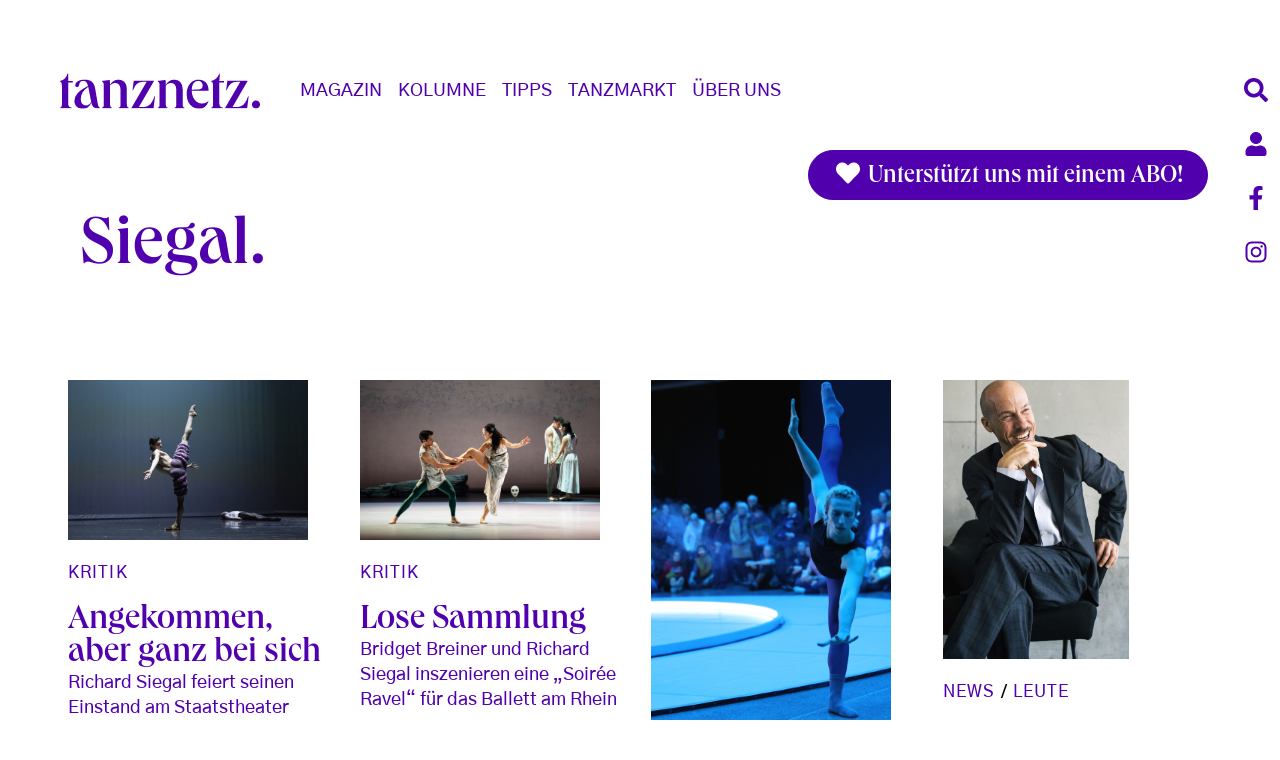

--- FILE ---
content_type: text/html; charset=UTF-8
request_url: https://www.tanznetz.de/de/tags/siegal
body_size: 14184
content:

<!DOCTYPE html>
<html lang="de" dir="ltr" prefix="og: https://ogp.me/ns#" class="h-100">
  <head>
    <meta charset="utf-8" />
<script type="text/plain" id="cookies_matomo" data-cookieconsent="matomo">var _paq = _paq || [];(function(){var u=(("https:" == document.location.protocol) ? "https://matomo4.cylusion.com/" : "http://matomo4.cylusion.com/");_paq.push(["setSiteId", "4"]);_paq.push(["setTrackerUrl", u+"matomo.php"]);_paq.push(["setDoNotTrack", 1]);if (!window.matomo_search_results_active) {_paq.push(["trackPageView"]);}_paq.push(["setIgnoreClasses", ["no-tracking","colorbox"]]);_paq.push(["enableLinkTracking"]);var d=document,g=d.createElement("script"),s=d.getElementsByTagName("script")[0];g.type="text/javascript";g.defer=true;g.async=true;g.src=u+"matomo.js";s.parentNode.insertBefore(g,s);})();</script>
<link rel="canonical" href="https://www.tanznetz.de/de/tags/siegal" />
<meta name="Generator" content="Drupal 10 (Thunder | https://www.thunder.org)" />
<meta name="MobileOptimized" content="width" />
<meta name="HandheldFriendly" content="true" />
<meta name="viewport" content="width=device-width, initial-scale=1.0" />
<link rel="icon" href="/themes/custom/tanznetz_bootstrap5/favicon.ico" type="image/vnd.microsoft.icon" />

    <title>Siegal | tanznetz.de</title>
    <link rel="stylesheet" media="all" href="/sites/default/files/css/css_Khno1JatpVVDV9ZgglW9xbgBRvgDLKScBcL2rEeag4I.css?delta=0&amp;language=de&amp;theme=tanznetz_bootstrap5&amp;include=eJxtjtEKwjAMRX-otk9-j6RbLN3SZvRGx_r14hQd4ktuLidwElUN1mg5h0hgF789iUaSE2yTXNORFAYoMdygOmdGeOeE5p_nO2kcqrZCkjs75LII04jw2XwUHWY_wWGDcXn5jWqvbP1y0F21Gq0MLf_5z6P3zCvCPn3R8Sb8ADbdWfQ" />
<link rel="stylesheet" media="all" href="/sites/default/files/css/css_Aq2qcbLcACymer5sx6x6xqxXlsMqLK2RMefn6zxuWn0.css?delta=1&amp;language=de&amp;theme=tanznetz_bootstrap5&amp;include=eJxtjtEKwjAMRX-otk9-j6RbLN3SZvRGx_r14hQd4ktuLidwElUN1mg5h0hgF789iUaSE2yTXNORFAYoMdygOmdGeOeE5p_nO2kcqrZCkjs75LII04jw2XwUHWY_wWGDcXn5jWqvbP1y0F21Gq0MLf_5z6P3zCvCPn3R8Sb8ADbdWfQ" />

    <script type="application/json" data-drupal-selector="drupal-settings-json">{"path":{"baseUrl":"\/","pathPrefix":"de\/","currentPath":"taxonomy\/term\/1563","currentPathIsAdmin":false,"isFront":false,"currentLanguage":"de"},"pluralDelimiter":"\u0003","suppressDeprecationErrors":true,"matomo":{"disableCookies":false,"trackColorbox":true,"trackMailto":true},"simpleads":{"current_node_id":null},"cookies":{"cookiesjsr":{"config":{"cookie":{"name":"cookiesjsr","expires":31536000000,"domain":"tanznetz.de","sameSite":"Lax","secure":false},"library":{"libBasePath":"\/libraries\/cookiesjsr\/dist","libPath":"\/libraries\/cookiesjsr\/dist\/cookiesjsr.min.js","scrollLimit":250},"callback":{"method":"post","url":"\/de\/cookies\/consent\/callback.json","headers":[]},"interface":{"openSettingsHash":"#editCookieSettings","showDenyAll":true,"denyAllOnLayerClose":false,"settingsAsLink":false,"availableLangs":["en","de"],"defaultLang":"de","groupConsent":true,"cookieDocs":true}},"services":{"functional":{"id":"functional","services":[{"key":"functional","type":"functional","name":"Required functional","info":{"value":"\u003Ctable\u003E\r\n\t\u003Cthead\u003E\r\n\t\t\u003Ctr\u003E\r\n\t\t\t\u003Cth width=\u002215%\u0022\u003ECookie-Name\u003C\/th\u003E\r\n\t\t\t\u003Cth width=\u002215%\u0022\u003EStandard Ablaufzeit\u003C\/th\u003E\r\n\t\t\t\u003Cth\u003EBeschreibung\u003C\/th\u003E\r\n\t\t\u003C\/tr\u003E\r\n\t\u003C\/thead\u003E\r\n\t\u003Ctbody\u003E\r\n\t\t\u003Ctr\u003E\r\n\t\t\t\u003Ctd\u003E\u003Ccode dir=\u0022ltr\u0022 translate=\u0022no\u0022\u003ESSESS\u0026lt;ID\u0026gt;\u003C\/code\u003E\u003C\/td\u003E\r\n\t\t\t\u003Ctd\u003E1 Monat\u003C\/td\u003E\r\n\t\t\t\u003Ctd\u003EWenn Sie auf dieser Website eingeloggt sind, wird ein Session-Cookie ben\u00f6tigt, um Ihren Browser zu identifizieren und mit Ihrem Benutzerkonto im Server-Backend dieser Website zu verbinden.\u003C\/td\u003E\r\n\t\t\u003C\/tr\u003E\r\n\t\t\u003Ctr\u003E\r\n\t\t\t\u003Ctd\u003E\u003Ccode dir=\u0022ltr\u0022 translate=\u0022no\u0022\u003Ecookiesjsr\u003C\/code\u003E\u003C\/td\u003E\r\n\t\t\t\u003Ctd\u003E1 Jahr\u003C\/td\u003E\r\n\t\t\t\u003Ctd\u003EBeim ersten Besuch dieser Website wurden Sie um Ihr Einverst\u00e4ndnis zur Nutzung mehrerer Dienste (auch von Dritten) gebeten, die das Speichern von Daten in Ihrem Browser erfordern (Cookies, lokale Speicherung). Ihre Entscheidungen zu den einzelnen Diensten (Zulassen, Ablehnen) werden in diesem Cookie gespeichert und bei jedem Besuch dieser Website wieder verwendet.\u003C\/td\u003E\r\n\t\t\u003C\/tr\u003E\r\n\t\u003C\/tbody\u003E\r\n\u003C\/table\u003E\r\n","format":"full_html"},"uri":"","needConsent":false}],"weight":1},"tracking":{"id":"tracking","services":[{"key":"matomo","type":"tracking","name":"Matomo Analytics","info":{"value":"","format":"full_html"},"uri":"","needConsent":true},{"key":"recaptcha","type":"tracking","name":"reCAPTCHA","info":{"value":"","format":"full_html"},"uri":"","needConsent":true}],"weight":10},"video":{"id":"video","services":[{"key":"video","type":"video","name":"Video provided by YouTube, Vimeo","info":{"value":"","format":"full_html"},"uri":"","needConsent":true}],"weight":40}},"translation":{"_core":{"default_config_hash":"r0JMDv27tTPrhzD4ypdLS0Jijl0-ccTUdlBkqvbAa8A"},"langcode":"de","bannerText":"Wir verwenden auf dieser Website eine Auswahl an eigenen und fremden Cookies: Unverzichtbare Cookies, die f\u00fcr die Nutzung der Website erforderlich sind und funktionale Cookies, die f\u00fcr eine bessere Benutzerfreundlichkeit der Website sorgen. Wenn Sie \u0022ALLE AKZEPTIEREN\u0022 w\u00e4hlen, erkl\u00e4ren Sie sich mit der Verwendung aller Cookies einverstanden. Sie k\u00f6nnen jederzeit unter \u0022Einstellungen\u0022 einzelne Cookie-Typen akzeptieren und ablehnen sowie Ihre Zustimmung f\u00fcr die Zukunft widerrufen.","privacyPolicy":"Datenschutzrichtlinie","privacyUri":"\/de\/datenschutz","imprint":"Impressum","imprintUri":"\/de\/impressum","cookieDocs":"Cookie-Dokumentation","cookieDocsUri":"\/cookies\/documentation","officialWebsite":"Official website","denyAll":"Alles verweigern","alwaysActive":"St\u00e4ndig aktiv","settings":"Cookie-Einstellungen","acceptAll":"Alle akzeptieren","requiredCookies":"Erforderliche Cookies","cookieSettings":"Cookie-Einstellungen","close":"Schlie\u00dfen","readMore":"Weiterlesen","allowed":"Erlaubt","denied":"abgelehnt","settingsAllServices":"Einstellungen f\u00fcr alle Dienste","saveSettings":"Speichern","default_langcode":"en","disclaimerText":"Alle Cookie-Informationen k\u00f6nnen sich seitens der Dienstanbieter \u00e4ndern. Wir aktualisieren diese Informationen regelm\u00e4\u00dfig.","disclaimerTextPosition":"above","processorDetailsLabel":"Details zum verarbeitenden Unternehmen","processorLabel":"Firma","processorWebsiteUrlLabel":"Unternehmenswebsite","processorPrivacyPolicyUrlLabel":"Datenschutzerkl\u00e4rung des Unternehmens.","processorCookiePolicyUrlLabel":"Cookie-Erkl\u00e4rung des Unternehmens.","processorContactLabel":"Kontaktdaten zum Datenschutz","placeholderAcceptAllText":"Alle akzeptieren","functional":{"title":"Functional","details":"Cookies sind kleine Textdateien, die von Ihrem Browser auf Ihrem Ger\u00e4t abgelegt werden, um bestimmte Informationen zu speichern. Anhand der gespeicherten und zur\u00fcckgegebenen Informationen kann eine Website erkennen, dass Sie diese zuvor mit dem Browser auf Ihrem Endger\u00e4t aufgerufen und besucht haben. Wir nutzen diese Informationen, um die Website optimal nach Ihren Pr\u00e4ferenzen zu gestalten und anzuzeigen. Innerhalb dieses Prozesses wird nur das Cookie selbst auf Ihrem Ger\u00e4t identifiziert. Personenbezogene Daten werden nur nach Ihrer ausdr\u00fccklichen Einwilligung gespeichert oder wenn dies zwingend erforderlich ist, um die Nutzung des von uns angebotenen und von Ihnen in Anspruch genommenen Dienstes zu erm\u00f6glichen."},"tracking":{"title":"Tracking-Cookies","details":"Marketing-Cookies stammen von externen Werbeunternehmen (\u0022Third-Party-Cookies\u0022) und dienen dazu, Informationen \u00fcber die vom Nutzer besuchten Webseiten zu sammeln. Dies dient dem Zweck, zielgruppengerechte Inhalte und Werbung f\u00fcr den Nutzer zu erstellen und anzuzeigen."},"video":{"title":"Video","details":"Videoplattformen erlauben, Videoinhalte einzublenden und die Sichtbarkeit der Seite zu erh\u00f6hen."}}},"cookiesTexts":{"_core":{"default_config_hash":"r0JMDv27tTPrhzD4ypdLS0Jijl0-ccTUdlBkqvbAa8A"},"langcode":"de","bannerText":"Wir verwenden auf dieser Website eine Auswahl an eigenen und fremden Cookies: Unverzichtbare Cookies, die f\u00fcr die Nutzung der Website erforderlich sind und funktionale Cookies, die f\u00fcr eine bessere Benutzerfreundlichkeit der Website sorgen. Wenn Sie \u0022ALLE AKZEPTIEREN\u0022 w\u00e4hlen, erkl\u00e4ren Sie sich mit der Verwendung aller Cookies einverstanden. Sie k\u00f6nnen jederzeit unter \u0022Einstellungen\u0022 einzelne Cookie-Typen akzeptieren und ablehnen sowie Ihre Zustimmung f\u00fcr die Zukunft widerrufen.","privacyPolicy":"Datenschutzrichtlinie","privacyUri":"\/de\/datenschutz","imprint":"Impressum","imprintUri":"\/de\/impressum","cookieDocs":"Cookie-Dokumentation","cookieDocsUri":"\/cookies\/documentation","officialWebsite":"Official website","denyAll":"Alles verweigern","alwaysActive":"St\u00e4ndig aktiv","settings":"Cookie-Einstellungen","acceptAll":"Alle akzeptieren","requiredCookies":"Erforderliche Cookies","cookieSettings":"Cookie-Einstellungen","close":"Schlie\u00dfen","readMore":"Weiterlesen","allowed":"Erlaubt","denied":"abgelehnt","settingsAllServices":"Einstellungen f\u00fcr alle Dienste","saveSettings":"Speichern","default_langcode":"en","disclaimerText":"Alle Cookie-Informationen k\u00f6nnen sich seitens der Dienstanbieter \u00e4ndern. Wir aktualisieren diese Informationen regelm\u00e4\u00dfig.","disclaimerTextPosition":"above","processorDetailsLabel":"Details zum verarbeitenden Unternehmen","processorLabel":"Firma","processorWebsiteUrlLabel":"Unternehmenswebsite","processorPrivacyPolicyUrlLabel":"Datenschutzerkl\u00e4rung des Unternehmens.","processorCookiePolicyUrlLabel":"Cookie-Erkl\u00e4rung des Unternehmens.","processorContactLabel":"Kontaktdaten zum Datenschutz","placeholderAcceptAllText":"Alle akzeptieren"},"services":{"functional":{"uuid":"a3336e1d-3041-46f1-83b2-6be2a8588977","langcode":"de","status":true,"dependencies":[],"id":"functional","label":"Required functional","group":"functional","info":{"value":"\u003Ctable\u003E\r\n\t\u003Cthead\u003E\r\n\t\t\u003Ctr\u003E\r\n\t\t\t\u003Cth width=\u002215%\u0022\u003ECookie-Name\u003C\/th\u003E\r\n\t\t\t\u003Cth width=\u002215%\u0022\u003EStandard Ablaufzeit\u003C\/th\u003E\r\n\t\t\t\u003Cth\u003EBeschreibung\u003C\/th\u003E\r\n\t\t\u003C\/tr\u003E\r\n\t\u003C\/thead\u003E\r\n\t\u003Ctbody\u003E\r\n\t\t\u003Ctr\u003E\r\n\t\t\t\u003Ctd\u003E\u003Ccode dir=\u0022ltr\u0022 translate=\u0022no\u0022\u003ESSESS\u0026lt;ID\u0026gt;\u003C\/code\u003E\u003C\/td\u003E\r\n\t\t\t\u003Ctd\u003E1 Monat\u003C\/td\u003E\r\n\t\t\t\u003Ctd\u003EWenn Sie auf dieser Website eingeloggt sind, wird ein Session-Cookie ben\u00f6tigt, um Ihren Browser zu identifizieren und mit Ihrem Benutzerkonto im Server-Backend dieser Website zu verbinden.\u003C\/td\u003E\r\n\t\t\u003C\/tr\u003E\r\n\t\t\u003Ctr\u003E\r\n\t\t\t\u003Ctd\u003E\u003Ccode dir=\u0022ltr\u0022 translate=\u0022no\u0022\u003Ecookiesjsr\u003C\/code\u003E\u003C\/td\u003E\r\n\t\t\t\u003Ctd\u003E1 Jahr\u003C\/td\u003E\r\n\t\t\t\u003Ctd\u003EBeim ersten Besuch dieser Website wurden Sie um Ihr Einverst\u00e4ndnis zur Nutzung mehrerer Dienste (auch von Dritten) gebeten, die das Speichern von Daten in Ihrem Browser erfordern (Cookies, lokale Speicherung). Ihre Entscheidungen zu den einzelnen Diensten (Zulassen, Ablehnen) werden in diesem Cookie gespeichert und bei jedem Besuch dieser Website wieder verwendet.\u003C\/td\u003E\r\n\t\t\u003C\/tr\u003E\r\n\t\u003C\/tbody\u003E\r\n\u003C\/table\u003E\r\n","format":"full_html"},"consentRequired":false,"purpose":"","processor":"","processorContact":"","processorUrl":"","processorPrivacyPolicyUrl":"","processorCookiePolicyUrl":"","placeholderMainText":"This content is blocked because required functional cookies have not been accepted.","placeholderAcceptText":"Only accept required functional cookies"},"matomo":{"uuid":"e548e131-fbe5-481d-baa0-5f39eb697584","langcode":"de","status":true,"dependencies":{"enforced":{"module":["cookies_matomo"]}},"_core":{"default_config_hash":"MuR-RJ9O7-x8eNBQ4DQzKrOb4RKGHCB5_GPI12N7nS4"},"id":"matomo","label":"Matomo Analytics","group":"tracking","info":{"value":"","format":"full_html"},"consentRequired":true,"purpose":"","processor":"","processorContact":"","processorUrl":"","processorPrivacyPolicyUrl":"","processorCookiePolicyUrl":"","placeholderMainText":"This content is blocked because matomo analytics cookies have not been accepted.","placeholderAcceptText":"Nur Matomo Analytics Cookies akzeptieren"},"recaptcha":{"uuid":"8234128a-1b3d-48d1-8a26-604fb3cc662d","langcode":"de","status":true,"dependencies":{"enforced":{"module":["cookies_recaptcha"]}},"_core":{"default_config_hash":"kxnI6XQSVY9ud-USFv9E6xhRIvzJgOj0o7koRZ_dID4"},"id":"recaptcha","label":"reCAPTCHA","group":"tracking","info":{"value":"","format":"full_html"},"consentRequired":true,"purpose":"","processor":"","processorContact":"","processorUrl":"","processorPrivacyPolicyUrl":"","processorCookiePolicyUrl":"","placeholderMainText":"This content is blocked because recaptcha cookies have not been accepted.","placeholderAcceptText":"Nur reCaptcha Cookies akzeptieren"},"video":{"uuid":"6984f615-03ae-40ef-8bc2-f858956baca1","langcode":"de","status":true,"dependencies":{"enforced":{"module":["cookies_video"]}},"_core":{"default_config_hash":"GPtNd6ZPi4fG97dOAJdm_C7Siy9qarY7N93GidYZkRQ"},"id":"video","label":"Video provided by YouTube, Vimeo","group":"video","info":{"value":"","format":"full_html"},"consentRequired":true,"purpose":"","processor":"","processorContact":"","processorUrl":"","processorPrivacyPolicyUrl":"","processorCookiePolicyUrl":"","placeholderMainText":"This content is blocked because video provided by youtube, vimeo cookies have not been accepted.","placeholderAcceptText":"Nur Video Cookies akzeptieren"}},"groups":{"functional":{"uuid":"418d4466-d693-4cdd-a587-a467e1f7059e","langcode":"de","status":true,"dependencies":[],"id":"functional","label":"Functional","weight":1,"title":"Functional","details":"Cookies sind kleine Textdateien, die von Ihrem Browser auf Ihrem Ger\u00e4t abgelegt werden, um bestimmte Informationen zu speichern. Anhand der gespeicherten und zur\u00fcckgegebenen Informationen kann eine Website erkennen, dass Sie diese zuvor mit dem Browser auf Ihrem Endger\u00e4t aufgerufen und besucht haben. Wir nutzen diese Informationen, um die Website optimal nach Ihren Pr\u00e4ferenzen zu gestalten und anzuzeigen. Innerhalb dieses Prozesses wird nur das Cookie selbst auf Ihrem Ger\u00e4t identifiziert. Personenbezogene Daten werden nur nach Ihrer ausdr\u00fccklichen Einwilligung gespeichert oder wenn dies zwingend erforderlich ist, um die Nutzung des von uns angebotenen und von Ihnen in Anspruch genommenen Dienstes zu erm\u00f6glichen."},"performance":{"uuid":"8edce26d-e703-4732-a1ad-b50ddf876f21","langcode":"de","status":true,"dependencies":[],"_core":{"default_config_hash":"Jv3uIJviBj7D282Qu1ZpEQwuOEb3lCcDvx-XVHeOJpw"},"id":"performance","label":"Leistung","weight":30,"title":"Performance Cookies","details":"Performance-Cookies sammeln aggregierte Informationen dar\u00fcber, wie unsere Website genutzt wird. Dies dient dazu, die Attraktivit\u00e4t, den Inhalt und die Funktionalit\u00e4t zu verbessern. Diese Cookies helfen uns festzustellen, ob, wie oft und wie lange auf bestimmte Unterseiten unserer Website zugegriffen wird und f\u00fcr welche Inhalte sich die Nutzer besonders interessieren. Erfasst werden auch Suchbegriffe, Land, Region und ggf. der Ort, von dem aus auf die Website zugegriffen wird, sowie der Anteil der mobilen Endger\u00e4te, die f\u00fcr den Zugriff auf die Website genutzt werden. Wir verwenden diese Informationen, um statistische Berichte zu erstellen, die uns helfen, die Inhalte unserer Website auf Ihre Bed\u00fcrfnisse abzustimmen und unser Angebot zu optimieren."},"social":{"uuid":"f645c279-325f-4259-bd78-d131405cff35","langcode":"de","status":true,"dependencies":[],"_core":{"default_config_hash":"vog2tbqqQHjVkue0anA0RwlzvOTPNTvP7_JjJxRMVAQ"},"id":"social","label":"Soziale Plugins","weight":20,"title":"Soziale Plugins","details":"Kommentar Manager erleichtern die Organisation von Kommentaren und helfen dabei Spam zu verhindern."},"tracking":{"uuid":"40361727-5cdb-4b82-9726-d202614e93da","langcode":"de","status":true,"dependencies":[],"_core":{"default_config_hash":"_gYDe3qoEc6L5uYR6zhu5V-3ARLlyis9gl1diq7Tnf4"},"id":"tracking","label":"Nachverfolgung","weight":10,"title":"Tracking-Cookies","details":"Marketing-Cookies stammen von externen Werbeunternehmen (\u0022Third-Party-Cookies\u0022) und dienen dazu, Informationen \u00fcber die vom Nutzer besuchten Webseiten zu sammeln. Dies dient dem Zweck, zielgruppengerechte Inhalte und Werbung f\u00fcr den Nutzer zu erstellen und anzuzeigen."},"video":{"uuid":"be7a2ec3-34a6-43e8-ab7d-d00dad574561","langcode":"de","status":true,"dependencies":[],"_core":{"default_config_hash":"w1WnCmP2Xfgx24xbx5u9T27XLF_ZFw5R0MlO-eDDPpQ"},"id":"video","label":"Videos","weight":40,"title":"Video","details":"Videoplattformen erlauben, Videoinhalte einzublenden und die Sichtbarkeit der Seite zu erh\u00f6hen."}}},"ajaxTrustedUrl":{"\/de\/search":true},"user":{"uid":0,"permissionsHash":"a9bd5bcd7da7672fb7d7ea6ef280269529bb5b0fa3d6870133136daaa52377d4"}}</script>
<script src="/sites/default/files/js/js_BhRE5QUe8sM-yNXYdRindaTce4II68-nG38FFF6Uw48.js?scope=header&amp;delta=0&amp;language=de&amp;theme=tanznetz_bootstrap5&amp;include=eJxtjUEOwyAMBD9EwqnviUzqphCDEeuqIq_voWl64bSrmZU2qBqsUb35cNUpYRIyhrlVdY8Mf2ZC-6Elk2lWT4WkW1zhTvANh5irMN3hrzYH0XWfE5xROQrbsfxP_UOL0ZuhmYd-Ew0kE6xLLNtwkglaWh-6yixDAYpiz_b6ADGbahQ"></script>
<script src="/modules/contrib/cookies/js/cookiesjsr.conf.js?v=10.5.8" defer></script>
<script src="/libraries/cookiesjsr/dist/cookiesjsr-preloader.min.js?v=10.5.8" defer></script>

  </head>
  <body class="path-taxonomy   d-flex flex-column h-100">
        <div class="visually-hidden-focusable skip-link p-3 container">
      <a href="#main-content" class="p-2">
        Direkt zum Inhalt
      </a>
    </div>
    
      <div class="dialog-off-canvas-main-canvas d-flex flex-column h-100" data-off-canvas-main-canvas>
    


<header>
  <div class="nav-right d-none d-lg-flex flex-lg-column">
    <a href="/search" class="btn"><i class="fas fa-search fa-fw"></i></a>
    <a href="/de/user/login" class="btn"><i class="fas fa-user fa-fw"></i></a>
    <a href="https://www.facebook.com/tanznetz" target="_blank" class="btn"><i class="fab fa-facebook-f fa-fw"></i></a>
    <a href="https://www.instagram.com/tanznetz.de/?hl=de" target="_blank" class="btn"><i class="fab fa-instagram fa-fw"></i></a>
    <a class="btn back-to-top mt-5" title="back to top" alt="back to top"><i class="fas fa-chevron-up fa-fw"></i></a>
  </div>

  

      <nav class="navbar navbar-main navbar-expand-lg navbar-light text-dark ">
      <div class="container d-flex">
          <div class="region region-nav-branding">
    <div id="block-tanznetz-bootstrap5-branding" class="block block-system block-system-branding-block">
  
    
  <div class="navbar-brand d-flex align-items-center">

    <a href="/de" title="Startseite" rel="home" class="site-logo d-block">
    <img src="/themes/custom/tanznetz_bootstrap5/logo.svg" alt="Startseite" />
  </a>
  

</div>
</div>

  </div>


        <button class="navbar-toggler collapsed" type="button" data-bs-toggle="offcanvas"
                data-bs-target="#navbarSupportedContent" aria-controls="navbarSupportedContent"
                aria-expanded="false" aria-label="Toggle navigation">
          <i class="icon-th"></i>
        </button>

        <div class="offcanvas offcanvas-end" tabindex="-1" id="navbarSupportedContent" aria-labelledby="navbarSupportedContentLabel">
          <div class="offcanvas-header">
            <h5 class="offcanvas-title" id="navbarSupportedContentLabel">
              <a href="/de" title="Startseite" rel="home" class="site-logo">
                <img src="/themes/custom/tanznetz_bootstrap5/logo.svg" alt="Startseite">
              </a>
            </h5>
            <button type="button" class="btn-close text-reset" data-bs-dismiss="offcanvas" aria-label="Close"></button>
          </div>
          <div class="offcanvas-body d-flex flex-column align-items-center align-items-lg-start">
              <div class="region region-nav-main">
    <nav aria-labelledby="block-tanznetz-bootstrap5-main-menu-menu" id="block-tanznetz-bootstrap5-main-menu" class="block block-menu navigation menu--main">
            
  <h5 class="visually-hidden" id="block-tanznetz-bootstrap5-main-menu-menu">Main navigation</h5>
  

        
            <ul data-block="nav_main" class="navbar-nav justify-content-end flex-wrap nav-level-0">
                        <li class="nav-item dropdown">
          <span class="nav-link dropdown-toggle" role="button" data-bs-toggle="dropdown" aria-expanded="false" title="Expand menu Magazin">Magazin</span>
                  <ul data-block="nav_main" class="dropdown-menu nav-level-1">
                        <li class="nav-item">
          <a href="/de/magazin_overview" class="dropdown-item" data-drupal-link-system-path="magazin_overview">Übersicht</a>
      </li>

                        <li class="nav-item">
          <a href="/de/news" class="dropdown-item" data-drupal-link-system-path="taxonomy/term/8">News</a>
      </li>

                        <li class="nav-item">
          <a href="/de/branche" class="dropdown-item" data-drupal-link-system-path="taxonomy/term/6025">Branche</a>
      </li>

                        <li class="nav-item">
          <a href="/de/kritik" class="dropdown-item" data-drupal-link-system-path="taxonomy/term/7">Kritik</a>
      </li>

                        <li class="nav-item">
          <a href="/de/leute" class="dropdown-item" data-drupal-link-system-path="taxonomy/term/1">Leute</a>
      </li>

                        <li class="nav-item">
          <a href="/de/thema" class="dropdown-item" data-drupal-link-system-path="taxonomy/term/3">Thema</a>
      </li>

                        <li class="nav-item">
          <a href="/de/education" class="dropdown-item" data-drupal-link-system-path="taxonomy/term/4">Education</a>
      </li>

                        <li class="nav-item">
          <a href="/de/blog" class="dropdown-item" data-drupal-link-system-path="taxonomy/term/6">Blog</a>
      </li>

                        <li class="nav-item">
          <a href="/de/media" class="dropdown-item" data-drupal-link-system-path="taxonomy/term/2">Media</a>
      </li>

                        <li class="nav-item">
          <a href="/de/international" class="dropdown-item" data-drupal-link-system-path="taxonomy/term/5">International</a>
      </li>

          </ul>
  
      </li>

                        <li class="nav-item dropdown">
          <span class="nav-link dropdown-toggle" role="button" data-bs-toggle="dropdown" aria-expanded="false" title="Expand menu Kolumne">Kolumne</span>
                  <ul data-block="nav_main" class="dropdown-menu nav-level-1">
                        <li class="nav-item">
          <a href="/de/koeglerjournal" title="koeglerjournal" class="dropdown-item" data-drupal-link-system-path="taxonomy/term/21">koegler.journal</a>
      </li>

                        <li class="nav-item">
          <a href="/de/article/2023/gert-weigelt-exklusiv-bei-tanznetzde" title="weigelt.web" class="dropdown-item" data-drupal-link-system-path="node/15854">weigelt.web</a>
      </li>

                        <li class="nav-item">
          <a href="/de/tanzlehrer-die-uns-bewegen" title="kapp-blog" class="dropdown-item" data-drupal-link-system-path="taxonomy/term/20">kapp.blog</a>
      </li>

          </ul>
  
      </li>

                        <li class="nav-item dropdown">
          <span class="nav-link dropdown-toggle" role="button" data-bs-toggle="dropdown" aria-expanded="false" title="Expand menu Tipps">Tipps</span>
                  <ul data-block="nav_main" class="dropdown-menu nav-level-1">
                        <li class="nav-item">
          <a href="/de/tipps_overview" title="Tipps Übersicht" class="dropdown-item" data-drupal-link-system-path="tipps_overview">Übersicht</a>
      </li>

                        <li class="nav-item">
          <a href="/de/premieren" class="dropdown-item" data-drupal-link-system-path="taxonomy/term/16">Premieren</a>
      </li>

                        <li class="nav-item">
          <a href="/de/kino" class="dropdown-item" data-drupal-link-system-path="taxonomy/term/18">Kino</a>
      </li>

                        <li class="nav-item">
          <a href="/de/streaming" class="dropdown-item" data-drupal-link-system-path="taxonomy/term/14">Streaming</a>
      </li>

                        <li class="nav-item">
          <a href="/de/ausstellungen" class="dropdown-item" data-drupal-link-system-path="taxonomy/term/15">Ausstellungen</a>
      </li>

                        <li class="nav-item">
          <a href="/de/vorankuendigungen" class="dropdown-item" data-drupal-link-system-path="taxonomy/term/12">Vorankündigungen</a>
      </li>

          </ul>
  
      </li>

                        <li class="nav-item dropdown">
          <span class="nav-link dropdown-toggle" role="button" data-bs-toggle="dropdown" aria-expanded="false" title="Expand menu Tanzmarkt">Tanzmarkt</span>
                  <ul data-block="nav_main" class="dropdown-menu nav-level-1">
                        <li class="nav-item">
          <a href="/de/offer" title="Job &amp; Börse" class="dropdown-item" data-drupal-link-system-path="offer">Job &amp; Börse</a>
      </li>

                        <li class="nav-item">
          <a href="/de/event" class="dropdown-item" data-drupal-link-system-path="event">Termine</a>
      </li>

                        <li class="nav-item">
          <a href="/de/ausbildungen" title="Ausbildungen" class="dropdown-item" data-drupal-link-system-path="taxonomy/term/5650">Ausbildungen</a>
      </li>

          </ul>
  
      </li>

                        <li class="nav-item dropdown">
          <span class="nav-link dropdown-toggle" role="button" data-bs-toggle="dropdown" aria-expanded="false" title="Expand menu Über Uns">Über Uns</span>
                  <ul data-block="nav_main" class="dropdown-menu nav-level-1">
                        <li class="nav-item">
          <a href="/de/ueberuns" class="dropdown-item" data-drupal-link-system-path="node/14869">Konzept</a>
      </li>

                        <li class="nav-item">
          <a href="/de/team" class="dropdown-item" data-drupal-link-system-path="node/14870">Team</a>
      </li>

                        <li class="nav-item">
          <a href="/de/history" title="Die Geschichte von tanznetz" class="dropdown-item" data-drupal-link-system-path="node/14872">Geschichte</a>
      </li>

                        <li class="nav-item">
          <a href="/de/partner" title="Partner werden" class="dropdown-item" data-drupal-link-system-path="taxonomy/term/11">Partner</a>
      </li>

                        <li class="nav-item">
          <a href="https://steadyhq.com/de/tanznetz/about" title="tanznetz Unterstützer-Abos buchen" class="dropdown-item">unterstützen</a>
      </li>

                        <li class="nav-item">
          <a href="/de/mediadaten" title="Werbung schalten" class="dropdown-item" data-drupal-link-system-path="node/14880">werben</a>
      </li>

          </ul>
  
      </li>

          </ul>
  



  </nav>

  </div>

            <div class="offcanvas-additional-content">
              <div class="views-exposed-form block d-flex justify-content-center block-views block-views-exposed-filter-blocksite-search-page-2" data-drupal-selector="views-exposed-form-site-search-page-2">
      <form action="/de/search" method="get" id="views-exposed-form-site-search-page-2" accept-charset="UTF-8">
  <div class="input-group">
  <span class="input-group-text"></span>
  <input placeholder="Suche" data-drupal-selector="edit-search-api-fulltext" type="text" id="edit-search-api-fulltext" name="search_api_fulltext" value="" size="30" maxlength="128" class="form-text form-control">
  <button data-drupal-selector="edit-submit-site-search" type="submit" id="edit-submit-site-search" value="Search" class="button js-form-submit form-submit btn btn-primary"><i class="fas fa-search fa-fw"></i></button>
  
</div>

</form>

  </div>

                <div class="region region-nav-additional">
    <nav aria-labelledby="block-tanznetz-bootstrap5-account-menu-menu" id="block-tanznetz-bootstrap5-account-menu" class="block block-menu navigation menu--account">
            
  <h5 class="visually-hidden" id="block-tanznetz-bootstrap5-account-menu-menu">User account menu</h5>
  

        
        <ul data-block="nav_additional" class="nav navbar-nav">
            <li class="nav-item text-align-center">
      <a href="/de/user/login" class="nav-link" data-drupal-link-system-path="user/login">Anmelden</a>
          </li>
  </ul>
  


  </nav>

  </div>

            </div>
          </div>
        </div>




      </div>
    </nav>
  
</header>

<main role="main">
  <a id="main-content" tabindex="-1"></a>  
  
  
  
  
      <div  class="mb-4 container">
      <div class="row g-0">
        <div id="steady" class="sticky-top my-3">
          <div class="container mb-4">
            <a href="https://steadyhq.com/de/tanznetz/about" class="btn btn-primary float-end px-4 pt-2 pb-1" target="_blank"><i class="fas fa-heart fa-fw"></i> Unterstützt uns mit einem ABO!</a>
          </div>
        </div>
                <div class="order-1 order-lg-2 col-12">
            <div class="region region-content">
    <div data-drupal-messages-fallback class="hidden"></div>
<div id="block-tanznetz-bootstrap5-page-title" class="container block block-core block-page-title-block">
  
    
      
  <h1 class="display-4 page-title">Siegal</h1>


  </div>
<div id="block-tanznetz-bootstrap5-content" class="block block-system block-system-main-block">
  
    
      <div class="views-element-container"><div class="view view-taxonomy-term view-id-taxonomy_term view-display-id-page_1 js-view-dom-id-35e24415d867d65f4a521aada41ffc6a6e6886666d2dd55ac2ba42fbdd01d3e5">
  
    
      <div class="view-header">
      <div id="taxonomy-term-1563" class="taxonomy-term vocabulary-tags">
  
    
  <div class="content">
    
  </div>
</div>

    </div>
      
      <div class="view-content">
      

<div  class="masonry row g-0" data-masonry='{"percentPosition": true, "itemSelector": ".masonry-item", "columnWidth": ".masonry-sizer", "gutter": ".masonry-gutter", "containerStyle": null, "transitionDuration": 0
}' >
  <div class="masonry-sizer"></div>
  <div class="masonry-gutter"></div>
          <div class="masonry-item  landscape  one-column">
      <div class="masonry-overlay">
  <div class="masonry-overlay__container">
    <a href="/de/article/2025/richard-siegal-feiert-seinen-einstand-am-staatstheater-nuernberg-mit-noise-signal">
      <div class="masonry-overlay__image">
          <picture>
                  <source srcset="/sites/default/files/styles/tn_image_960_16_9/public/images/2025/11/nss_lilac.jpg?itok=NBzFjSlk 810w, /sites/default/files/styles/tn_image_1280_16_9/public/images/2025/11/nss_lilac.jpg?itok=R1EvznF- 1079w, /sites/default/files/styles/tn_image_1600_16_9/public/images/2025/11/nss_lilac.jpg?itok=q9jKgYsh 1349w" media="(min-width: 768px)" type="image/jpeg" sizes="100vw" width="810" height="540"/>
              <source srcset="/sites/default/files/styles/tn_image_240_1_1/public/images/2025/11/nss_lilac.jpg?itok=IP6cwyMU 240w, /sites/default/files/styles/tn_image_320_1_1/public/images/2025/11/nss_lilac.jpg?itok=tMmE1OYO 320w, /sites/default/files/styles/tn_image_640_1_1/public/images/2025/11/nss_lilac.jpg?itok=MFW-b0DF 640w" media="(max-width: 767.98px)" type="image/jpeg" sizes="100vw" width="640" height="427"/>
                  <img width="240" height="160" src="/sites/default/files/styles/tn_image_240_1_1/public/images/2025/11/nss_lilac.jpg?itok=IP6cwyMU" alt="" loading="lazy" class="img-fluid" />

  </picture>

      </div>
    </a>
        <span class="masonry-overlay__channel">
        <a href="/de/kritik" hreflang="de">Kritik</a>
    </span>
    <span class="masonry-overlay__channels">
        <a href="/de/kritik" hreflang="de">Kritik</a>
          </span>
    <h2 class="masonry-overlay__title">
      <a href="/de/article/2025/richard-siegal-feiert-seinen-einstand-am-staatstheater-nuernberg-mit-noise-signal" lang="de">
        Angekommen, aber ganz bei sich
      </a>
    </h2>
  </div>
  <a href="/de/article/2025/richard-siegal-feiert-seinen-einstand-am-staatstheater-nuernberg-mit-noise-signal">
    <p class="masonry-overlay__subtitle">Richard Siegal feiert seinen Einstand am Staatstheater Nürnberg mit „Noise Signal Silence“</p>
    <p class="masonry-overlay__teaser">Sein selbstbewusster Aufschlag in Franken lässt sich schwer unter ein Begriffsdach bringen und wirft dramaturgische Fragen auf. Aber die neue Kompanie brilliert und der Dauerbrenner „Unitxt“ zündet. </p>
    <span class="masonry-overlay__created"><time datetime="2025-11-16T15:24:42+01:00" class="datetime">16/11/2025</time>
</span>
  </a>
  <span class="masonry-overlay__author">von <a href="/de/author/sabine-leucht" hreflang="de">Sabine Leucht</a></span>
</div>

    </div>
                          <div class="masonry-item  square  one-column">
      <div class="masonry-overlay">
  <div class="masonry-overlay__container">
    <a href="/de/article/2025/bridget-breiner-und-richard-siegal-inszenieren-eine-soiree-ravel-fuer-das-ballett-am">
      <div class="masonry-overlay__image">
          <picture>
                  <source srcset="/sites/default/files/styles/tn_image_960_1_1/public/images/2025/06/16044_daphnis_et_chloe_suiten_foto_7_altin_kaftira_0.jpg?itok=x5I7u8mc 960w, /sites/default/files/styles/tn_image_1280_1_1/public/images/2025/06/16044_daphnis_et_chloe_suiten_foto_7_altin_kaftira_0.jpg?itok=En-xRfGm 1280w, /sites/default/files/styles/tn_image_1600_1_1/public/images/2025/06/16044_daphnis_et_chloe_suiten_foto_7_altin_kaftira_0.jpg?itok=OuequEGT 1600w" media="(min-width: 768px)" type="image/jpeg" sizes="100vw" width="960" height="639"/>
              <source srcset="/sites/default/files/styles/tn_image_240_1_1/public/images/2025/06/16044_daphnis_et_chloe_suiten_foto_7_altin_kaftira_0.jpg?itok=IRNWyoTO 240w, /sites/default/files/styles/tn_image_320_1_1/public/images/2025/06/16044_daphnis_et_chloe_suiten_foto_7_altin_kaftira_0.jpg?itok=xp59_RRn 320w, /sites/default/files/styles/tn_image_640_1_1/public/images/2025/06/16044_daphnis_et_chloe_suiten_foto_7_altin_kaftira_0.jpg?itok=3onDe9QN 640w" media="(max-width: 767.98px)" type="image/jpeg" sizes="100vw" width="640" height="426"/>
                  <img width="240" height="160" src="/sites/default/files/styles/tn_image_240_1_1/public/images/2025/06/16044_daphnis_et_chloe_suiten_foto_7_altin_kaftira_0.jpg?itok=IRNWyoTO" alt="" loading="lazy" class="img-fluid" />

  </picture>

      </div>
    </a>
        <span class="masonry-overlay__channel">
        <a href="/de/kritik" hreflang="de">Kritik</a>
    </span>
    <span class="masonry-overlay__channels">
        <a href="/de/kritik" hreflang="de">Kritik</a>
          </span>
    <h2 class="masonry-overlay__title">
      <a href="/de/article/2025/bridget-breiner-und-richard-siegal-inszenieren-eine-soiree-ravel-fuer-das-ballett-am" lang="de">
        Lose Sammlung
      </a>
    </h2>
  </div>
  <a href="/de/article/2025/bridget-breiner-und-richard-siegal-inszenieren-eine-soiree-ravel-fuer-das-ballett-am">
    <p class="masonry-overlay__subtitle">Bridget Breiner und Richard Siegal inszenieren eine „Soirée Ravel“ für das Ballett am Rhein</p>
    <p class="masonry-overlay__teaser">Was haben griechische Mythologie, Kurt Jooss und Charlie Chaplin gemeinsam? Sie sind Inspirationsquelle für einen Ballettabend zu Stücken Maurice Ravels.</p>
    <span class="masonry-overlay__created"><time datetime="2025-06-10T06:56:37+02:00" class="datetime">10/06/2025</time>
</span>
  </a>
  <span class="masonry-overlay__author">von <a href="/de/author/gastbeitrag" hreflang="de">Gastbeitrag</a></span>
</div>

    </div>
                          <div class="masonry-item  portrait  one-column">
      <div class="masonry-overlay">
  <div class="masonry-overlay__container">
    <a href="/de/article/2025/richard-siegals-lunar-cycle-im-folkwang-museum-essen">
      <div class="masonry-overlay__image">
          <picture>
                  <source srcset="/sites/default/files/styles/tn_image_1280_2_3/public/images/2025/04/5v7a2459.jpg?h=1b16dc88&amp;itok=8OXOooU4 1280w, /sites/default/files/styles/tn_image_1600_2_3/public/images/2025/04/5v7a2459.jpg?h=1b16dc88&amp;itok=qUqQcUm5 1600w" media="(min-width: 992px)" type="image/jpeg" sizes="100vw" width="1600" height="2400"/>
              <source srcset="/sites/default/files/styles/tn_image_960_16_9/public/images/2025/04/5v7a2459.jpg?itok=-NMrZQoZ 701w" media="(min-width: 768px)" type="image/jpeg" sizes="100vw" width="701" height="540"/>
              <source srcset="/sites/default/files/styles/tn_image_240_1_1/public/images/2025/04/5v7a2459.jpg?itok=8kOI6hPi 240w, /sites/default/files/styles/tn_image_320_1_1/public/images/2025/04/5v7a2459.jpg?itok=X-cenUf8 320w, /sites/default/files/styles/tn_image_640_1_1/public/images/2025/04/5v7a2459.jpg?itok=U0kSJ3CH 640w" media="(max-width: 767.98px)" type="image/jpeg" sizes="100vw" width="640" height="493"/>
                  <img width="240" height="185" src="/sites/default/files/styles/tn_image_240_1_1/public/images/2025/04/5v7a2459.jpg?itok=8kOI6hPi" alt="" loading="lazy" class="img-fluid" />

  </picture>

      </div>
    </a>
        <span class="masonry-overlay__channel">
        <a href="/de/kritik" hreflang="de">Kritik</a>
    </span>
    <span class="masonry-overlay__channels">
        <a href="/de/kritik" hreflang="de">Kritik</a>
          </span>
    <h2 class="masonry-overlay__title">
      <a href="/de/article/2025/richard-siegals-lunar-cycle-im-folkwang-museum-essen" lang="de">
        Zur Blauen Stunde
      </a>
    </h2>
  </div>
  <a href="/de/article/2025/richard-siegals-lunar-cycle-im-folkwang-museum-essen">
    <p class="masonry-overlay__subtitle">Richard Siegals „Lunar Cycle“ im Folkwang Museum Essen</p>
    <p class="masonry-overlay__teaser">Das große Ganze da draußen funktioniert fabelhaft ohne den Menschen. Andersrum siehts anders aus: Wir brauchen das alles, um funktionieren zu können.  </p>
    <span class="masonry-overlay__created"><time datetime="2025-04-06T10:32:31+02:00" class="datetime">06/04/2025</time>
</span>
  </a>
  <span class="masonry-overlay__author">von <a href="/de/author/rico-stehfest" hreflang="de">Rico Stehfest</a></span>
</div>

    </div>
                  <div class="masonry-item node--banner one-column">
          <div class="block-simplebanner">
  
    
      <div class="simpleads" data-group="12" data-ref-node="0" data-ref-simpleads="0" data-rotation-type="refresh" data-impressions="true">
    <div class="div-fluid banner-d7">
    <div class="banner-loader">Loading<span></span></div>
  </div>
  </div>


  </div>

        </div>
                      <div class="masonry-item  square  two-column">
      <div class="masonry-overlay">
  <div class="masonry-overlay__container">
    <a href="/de/article/2024/koeln-soll-die-neue-tanzsparte-drei-jahre-spaeter-kommen">
      <div class="masonry-overlay__image">
          <picture>
                  <source srcset="/sites/default/files/styles/tn_image_960_1_1/public/images/2024/05/013_cthomas_schermer_dsc_0255_web.jpg?itok=5DLRib-N 960w, /sites/default/files/styles/tn_image_1280_1_1/public/images/2024/05/013_cthomas_schermer_dsc_0255_web.jpg?itok=6xuqBCff 1280w, /sites/default/files/styles/tn_image_1600_1_1/public/images/2024/05/013_cthomas_schermer_dsc_0255_web.jpg?itok=OQzaNdzT 1600w" media="(min-width: 768px)" type="image/jpeg" sizes="100vw" width="960" height="640"/>
              <source srcset="/sites/default/files/styles/tn_image_240_1_1/public/images/2024/05/013_cthomas_schermer_dsc_0255_web.jpg?itok=6uRdk0UV 240w, /sites/default/files/styles/tn_image_320_1_1/public/images/2024/05/013_cthomas_schermer_dsc_0255_web.jpg?itok=2Hgfdd6U 320w, /sites/default/files/styles/tn_image_640_1_1/public/images/2024/05/013_cthomas_schermer_dsc_0255_web.jpg?itok=6Cj2n3IX 640w" media="(max-width: 767.98px)" type="image/jpeg" sizes="100vw" width="640" height="427"/>
                  <img width="240" height="160" src="/sites/default/files/styles/tn_image_240_1_1/public/images/2024/05/013_cthomas_schermer_dsc_0255_web.jpg?itok=6uRdk0UV" alt="" loading="lazy" class="img-fluid" />

  </picture>

      </div>
    </a>
        <span class="masonry-overlay__channel">
        <a href="/de/thema" hreflang="de">Thema</a>
    </span>
    <span class="masonry-overlay__channels">
        <a href="/de/thema" hreflang="de">Thema</a>
          </span>
    <h2 class="masonry-overlay__title">
      <a href="/de/article/2024/koeln-soll-die-neue-tanzsparte-drei-jahre-spaeter-kommen" lang="de">
        Aufgeschoben oder aufgehoben?
      </a>
    </h2>
  </div>
  <a href="/de/article/2024/koeln-soll-die-neue-tanzsparte-drei-jahre-spaeter-kommen">
    <p class="masonry-overlay__subtitle">In Köln soll die neue Tanzsparte drei Jahre später kommen – wenn überhaupt</p>
    <p class="masonry-overlay__teaser">Das ist Kunst – dann kann’s weg. In Köln scheint man eine bekannte ironische Frage gründlich missverstanden zu haben.</p>
    <span class="masonry-overlay__created"><time datetime="2024-11-14T06:16:23+01:00" class="datetime">14/11/2024</time>
</span>
  </a>
  <span class="masonry-overlay__author">von <a href="/de/author/isabelle-von-neumann-cosel" hreflang="de">Isabelle von Neumann-Cosel</a></span>
</div>

    </div>
                        <div class="masonry-item node--banner one-column">
          <div class="block-simplebanner">
  
    
      <div class="simpleads" data-group="13" data-ref-node="0" data-ref-simpleads="0" data-rotation-type="refresh" data-impressions="true">
    <div class="div-fluid banner-d8">
    <div class="banner-loader">Loading<span></span></div>
  </div>
  </div>


  </div>

        </div>
                <div class="masonry-item  portrait  one-column">
      <div class="masonry-overlay">
  <div class="masonry-overlay__container">
    <a href="/de/article/2024/richard-siegal-staatstheater-nuernberg">
      <div class="masonry-overlay__image">
          <picture>
                  <source srcset="/sites/default/files/styles/tn_image_1600_2_3/public/images/2023/11/Richard_Siegal_3_Foto_Luis_Alberto_Rodriguez.jpg?h=16914b59&amp;itok=t3oAdi88 1119w" media="(min-width: 992px)" type="image/jpeg" sizes="100vw" width="1119" height="1679"/>
              <source srcset="/sites/default/files/styles/tn_image_960_16_9/public/images/2023/11/Richard_Siegal_3_Foto_Luis_Alberto_Rodriguez.jpg?itok=jeVmsWfz 417w" media="(min-width: 768px)" type="image/jpeg" sizes="100vw" width="417" height="540"/>
              <source srcset="/sites/default/files/styles/tn_image_240_1_1/public/images/2023/11/Richard_Siegal_3_Foto_Luis_Alberto_Rodriguez.jpg?itok=Ag8s0BvR 186w, /sites/default/files/styles/tn_image_320_1_1/public/images/2023/11/Richard_Siegal_3_Foto_Luis_Alberto_Rodriguez.jpg?itok=y6SYmmrd 247w, /sites/default/files/styles/tn_image_640_1_1/public/images/2023/11/Richard_Siegal_3_Foto_Luis_Alberto_Rodriguez.jpg?itok=04kiz5lx 495w" media="(max-width: 767.98px)" type="image/jpeg" sizes="100vw" width="495" height="640"/>
                  <img width="186" height="240" src="/sites/default/files/styles/tn_image_240_1_1/public/images/2023/11/Richard_Siegal_3_Foto_Luis_Alberto_Rodriguez.jpg?itok=Ag8s0BvR" alt="" loading="lazy" class="img-fluid" />

  </picture>

      </div>
    </a>
        <span class="masonry-overlay__channel">
        <a href="/de/news" hreflang="de">News</a> / <a href="/de/leute" hreflang="de">Leute</a>
    </span>
    <span class="masonry-overlay__channels">
        <a href="/de/news" hreflang="de">News</a> / <a href="/de/leute" hreflang="de">Leute</a>
          </span>
    <h2 class="masonry-overlay__title">
      <a href="/de/article/2024/richard-siegal-staatstheater-nuernberg" lang="de">
        Richard Siegal geht (zurück) nach Bayern
      </a>
    </h2>
  </div>
  <a href="/de/article/2024/richard-siegal-staatstheater-nuernberg">
    <p class="masonry-overlay__subtitle">Das Staatstheater Nürnberg bekommt ab der Spielzeit 2025/26 einen neuen Ballettdirektor</p>
    <p class="masonry-overlay__teaser">Der US-Amerikaner folgt als Chefchoreograf und Ballettdirektor auf Goyo Montero. Wer ihm in Köln folgt, ist weiterhin ungewiss.</p>
    <span class="masonry-overlay__created"><time datetime="2024-07-29T13:10:15+02:00" class="datetime">29/07/2024</time>
</span>
  </a>
  <span class="masonry-overlay__author">von <a href="/de/author/tanznetzde-redaktion" hreflang="de">tanznetz.de Redaktion</a></span>
</div>

    </div>
                          <div class="masonry-item  landscape Tipp two-column">
      <div class="masonry-overlay">
  <div class="masonry-overlay__container">
    <a href="/de/article/2024/people-united-siegal-bregenz">
      <div class="masonry-overlay__image">
          <picture>
                  <source srcset="/sites/default/files/styles/tn_image_960_16_9/public/images/2024/05/002_cthomas_schermer_dsc_6911_web.jpg?itok=WPBtxYzv 810w, /sites/default/files/styles/tn_image_1280_16_9/public/images/2024/05/002_cthomas_schermer_dsc_6911_web.jpg?itok=8t-uaoF_ 1080w, /sites/default/files/styles/tn_image_1600_16_9/public/images/2024/05/002_cthomas_schermer_dsc_6911_web.jpg?itok=jWSGa-Fs 1350w" media="(min-width: 768px)" type="image/jpeg" sizes="100vw" width="810" height="540"/>
              <source srcset="/sites/default/files/styles/tn_image_240_1_1/public/images/2024/05/002_cthomas_schermer_dsc_6911_web.jpg?itok=yaSMlYvG 240w, /sites/default/files/styles/tn_image_320_1_1/public/images/2024/05/002_cthomas_schermer_dsc_6911_web.jpg?itok=i1iBCAHN 320w, /sites/default/files/styles/tn_image_640_1_1/public/images/2024/05/002_cthomas_schermer_dsc_6911_web.jpg?itok=EI7mfsdy 640w" media="(max-width: 767.98px)" type="image/jpeg" sizes="100vw" width="640" height="427"/>
                  <img width="240" height="160" src="/sites/default/files/styles/tn_image_240_1_1/public/images/2024/05/002_cthomas_schermer_dsc_6911_web.jpg?itok=yaSMlYvG" alt="" loading="lazy" class="img-fluid" />

  </picture>

      </div>
    </a>
          <div class="masonry-overlay__sticker"><span>Tipp</span></div>
        <span class="masonry-overlay__channel">
        <a href="/de/kritik" hreflang="de">Kritik</a>
    </span>
    <span class="masonry-overlay__channels">
        <a href="/de/kritik" hreflang="de">Kritik</a>
          </span>
    <h2 class="masonry-overlay__title">
      <a href="/de/article/2024/people-united-siegal-bregenz" lang="de">
        Gleichheit und Würde für Alle
      </a>
    </h2>
  </div>
  <a href="/de/article/2024/people-united-siegal-bregenz">
    <p class="masonry-overlay__subtitle">„The people united“ – gespielt von Igor Levit, choreografiert von Richard Siegal in Bregenz</p>
    <p class="masonry-overlay__teaser">Möglichkeiten und Grenzen: das fulminante Abschiedsgeschenk des Ballet of Difference.</p>
    <span class="masonry-overlay__created"><time datetime="2024-05-19T15:45:57+02:00" class="datetime">19/05/2024</time>
</span>
  </a>
  <span class="masonry-overlay__author">von <a href="/de/author/isabelle-von-neumann-cosel" hreflang="de">Isabelle von Neumann-Cosel</a></span>
</div>

    </div>
                          <div class="masonry-item  portrait  one-column">
      <div class="masonry-overlay">
  <div class="masonry-overlay__container">
    <a href="/de/article/2023/ballet-difference-koeln">
      <div class="masonry-overlay__image">
          <picture>
                  <source srcset="/sites/default/files/styles/tn_image_1600_2_3/public/images/2023/11/Richard_Siegal_3_Foto_Luis_Alberto_Rodriguez.jpg?h=16914b59&amp;itok=t3oAdi88 1119w" media="(min-width: 992px)" type="image/jpeg" sizes="100vw" width="1119" height="1679"/>
              <source srcset="/sites/default/files/styles/tn_image_960_16_9/public/images/2023/11/Richard_Siegal_3_Foto_Luis_Alberto_Rodriguez.jpg?itok=jeVmsWfz 417w" media="(min-width: 768px)" type="image/jpeg" sizes="100vw" width="417" height="540"/>
              <source srcset="/sites/default/files/styles/tn_image_240_1_1/public/images/2023/11/Richard_Siegal_3_Foto_Luis_Alberto_Rodriguez.jpg?itok=Ag8s0BvR 186w, /sites/default/files/styles/tn_image_320_1_1/public/images/2023/11/Richard_Siegal_3_Foto_Luis_Alberto_Rodriguez.jpg?itok=y6SYmmrd 247w, /sites/default/files/styles/tn_image_640_1_1/public/images/2023/11/Richard_Siegal_3_Foto_Luis_Alberto_Rodriguez.jpg?itok=04kiz5lx 495w" media="(max-width: 767.98px)" type="image/jpeg" sizes="100vw" width="495" height="640"/>
                  <img width="186" height="240" src="/sites/default/files/styles/tn_image_240_1_1/public/images/2023/11/Richard_Siegal_3_Foto_Luis_Alberto_Rodriguez.jpg?itok=Ag8s0BvR" alt="" loading="lazy" class="img-fluid" />

  </picture>

      </div>
    </a>
        <span class="masonry-overlay__channel">
        <a href="/de/news" hreflang="de">News</a>
    </span>
    <span class="masonry-overlay__channels">
        <a href="/de/news" hreflang="de">News</a>
          </span>
    <h2 class="masonry-overlay__title">
      <a href="/de/article/2023/ballet-difference-koeln" lang="de">
        Petition für den Erhalt des Ballet of Difference
      </a>
    </h2>
  </div>
  <a href="/de/article/2023/ballet-difference-koeln">
    <p class="masonry-overlay__subtitle">Appell an die Kölner Oberbürgermeisterin soll die Kompanie retten</p>
    <p class="masonry-overlay__teaser">Die Bühnen Köln sollen ab 2025/26 wieder eine eigene Tanzsparte bekommen. Doch für Richard Siegals Truppe sollen die Lichter ausgehen. Dagegen regt sich Widerstand.</p>
    <span class="masonry-overlay__created"><time datetime="2023-11-06T12:30:37+01:00" class="datetime">06/11/2023</time>
</span>
  </a>
  <span class="masonry-overlay__author">von <a href="/de/author/tanznetzde-redaktion" hreflang="de">tanznetz.de Redaktion</a></span>
</div>

    </div>
                          <div class="masonry-item  landscape  one-column">
      <div class="masonry-overlay">
  <div class="masonry-overlay__container">
    <a href="/de/article/2023/tabula-rasa-koeln">
      <div class="masonry-overlay__image">
          <picture>
                  <source srcset="/sites/default/files/styles/tn_image_960_16_9/public/images/2021/04/2764_03_bod_twofortheshow__c_thomasschermer__tsc9369_web.jpg?itok=5p-ANx6- 808w, /sites/default/files/styles/tn_image_1280_16_9/public/images/2021/04/2764_03_bod_twofortheshow__c_thomasschermer__tsc9369_web.jpg?itok=fA_ji4nI 1077w, /sites/default/files/styles/tn_image_1600_16_9/public/images/2021/04/2764_03_bod_twofortheshow__c_thomasschermer__tsc9369_web.jpg?itok=_E7Ipy8H 1346w" media="(min-width: 768px)" type="image/jpeg" sizes="100vw" width="808" height="540"/>
              <source srcset="/sites/default/files/styles/tn_image_240_1_1/public/images/2021/04/2764_03_bod_twofortheshow__c_thomasschermer__tsc9369_web.jpg?h=44df26f6&amp;itok=19H6ddZp 240w, /sites/default/files/styles/tn_image_320_1_1/public/images/2021/04/2764_03_bod_twofortheshow__c_thomasschermer__tsc9369_web.jpg?h=44df26f6&amp;itok=hFY6UDis 320w, /sites/default/files/styles/tn_image_640_1_1/public/images/2021/04/2764_03_bod_twofortheshow__c_thomasschermer__tsc9369_web.jpg?h=44df26f6&amp;itok=RFSb-sg1 640w" media="(max-width: 767.98px)" type="image/jpeg" sizes="100vw" width="640" height="640"/>
                  <img width="240" height="240" src="/sites/default/files/styles/tn_image_240_1_1/public/images/2021/04/2764_03_bod_twofortheshow__c_thomasschermer__tsc9369_web.jpg?h=44df26f6&amp;itok=19H6ddZp" alt="" loading="lazy" class="img-fluid" />

  </picture>

      </div>
    </a>
        <span class="masonry-overlay__channel">
        <a href="/de/news" hreflang="de">News</a> / <a href="/de/leute" hreflang="de">Leute</a>
    </span>
    <span class="masonry-overlay__channels">
        <a href="/de/news" hreflang="de">News</a> / <a href="/de/leute" hreflang="de">Leute</a>
          </span>
    <h2 class="masonry-overlay__title">
      <a href="/de/article/2023/tabula-rasa-koeln" lang="de">
        Tabula Rasa in Köln
      </a>
    </h2>
  </div>
  <a href="/de/article/2023/tabula-rasa-koeln">
    <p class="masonry-overlay__subtitle"> Aus für Richard Siegal und sein Ballett of Difference</p>
    <p class="masonry-overlay__teaser">„Es ist eine politische Entscheidung“, so der Kölner Kulturdezezernent, der Richard Siegal und sein Ballett of Difference nicht länger am Rhein haben möchte. Zugleich soll Köln zur Tanzstadt werden und zur Spielzeit 25/26 eine eigene Tanzsparte etabliert werden.</p>
    <span class="masonry-overlay__created"><time datetime="2023-06-22T13:59:42+02:00" class="datetime">22/06/2023</time>
</span>
  </a>
  <span class="masonry-overlay__author">von <a href="/de/author/tanznetzde-redaktion" hreflang="de">tanznetz.de Redaktion</a></span>
</div>

    </div>
                          <div class="masonry-item  square  one-column">
      <div class="masonry-overlay">
  <div class="masonry-overlay__container">
    <a href="/de/article/2023/futuristisch-exzentrisch-ironisch">
      <div class="masonry-overlay__image">
          <picture>
                  <source srcset="/sites/default/files/styles/tn_image_960_1_1/public/images/2023/06/triple_copyright_thomasschermer_2neu.jpg?h=1ec8ecdb&amp;itok=P72njc82 960w, /sites/default/files/styles/tn_image_1280_1_1/public/images/2023/06/triple_copyright_thomasschermer_2neu.jpg?h=1ec8ecdb&amp;itok=gwxQC3Hi 1280w, /sites/default/files/styles/tn_image_1600_1_1/public/images/2023/06/triple_copyright_thomasschermer_2neu.jpg?h=1ec8ecdb&amp;itok=LbWcj-e_ 1600w" media="(min-width: 768px)" type="image/jpeg" sizes="100vw" width="960" height="960"/>
              <source srcset="/sites/default/files/styles/tn_image_240_1_1/public/images/2023/06/triple_copyright_thomasschermer_2neu.jpg?h=1ec8ecdb&amp;itok=4Ziyo6m1 240w, /sites/default/files/styles/tn_image_320_1_1/public/images/2023/06/triple_copyright_thomasschermer_2neu.jpg?h=1ec8ecdb&amp;itok=dCp-ywq3 320w, /sites/default/files/styles/tn_image_640_1_1/public/images/2023/06/triple_copyright_thomasschermer_2neu.jpg?h=1ec8ecdb&amp;itok=VOIX_cws 640w" media="(max-width: 767.98px)" type="image/jpeg" sizes="100vw" width="640" height="640"/>
                  <img width="240" height="240" src="/sites/default/files/styles/tn_image_240_1_1/public/images/2023/06/triple_copyright_thomasschermer_2neu.jpg?h=1ec8ecdb&amp;itok=4Ziyo6m1" alt="" loading="lazy" class="img-fluid" />

  </picture>

      </div>
    </a>
        <span class="masonry-overlay__channel">
        <a href="/de/kritik" hreflang="de">Kritik</a>
    </span>
    <span class="masonry-overlay__channels">
        <a href="/de/kritik" hreflang="de">Kritik</a>
          </span>
    <h2 class="masonry-overlay__title">
      <a href="/de/article/2023/futuristisch-exzentrisch-ironisch" lang="de">
        Futuristisch, exzentrisch, ironisch
      </a>
    </h2>
  </div>
  <a href="/de/article/2023/futuristisch-exzentrisch-ironisch">
    <p class="masonry-overlay__subtitle"> Das Ballet of Difference mit „Triple” von Richard Siegal in Ludwigshafen zu Gast</p>
    <p class="masonry-overlay__teaser">Das 2015 in München gegründete „Ballet of Difference“ ist ein Erfolgsmodell: seit 2019 mit einer Mischfinanzierung an das Schauspiel Köln angegliedert, hat es in der Domstadt, in der es jahrzehntelang keine Ballettkompanie gab, einen kleinen Tanzhype ausgelöst.</p>
    <span class="masonry-overlay__created"><time datetime="2023-06-16T06:45:25+02:00" class="datetime">16/06/2023</time>
</span>
  </a>
  <span class="masonry-overlay__author">von <a href="/de/author/isabelle-von-neumann-cosel" hreflang="de">Isabelle von Neumann-Cosel</a></span>
</div>

    </div>
                          <div class="masonry-item  landscape  one-column-nopicture">
      <div class="masonry-overlay">
  <div class="masonry-overlay__container">
    <a href="/de/article/2021/frischer-blick-auf-das-dance-festival-muenchen-2">
      <div class="masonry-overlay__image">
        <hr class="masonry-overlay__line">
      </div>
    </a>
        <span class="masonry-overlay__channel">
        <a href="/de/blog" hreflang="de">Blog</a>
    </span>
    <span class="masonry-overlay__channels">
        <a href="/de/blog" hreflang="de">Blog</a>
          </span>
    <h2 class="masonry-overlay__title">
      <a href="/de/article/2021/frischer-blick-auf-das-dance-festival-muenchen-2" lang="de">
        Tanzkritik 2.0
      </a>
    </h2>
  </div>
  <a href="/de/article/2021/frischer-blick-auf-das-dance-festival-muenchen-2">
    <p class="masonry-overlay__subtitle">Ein frischer Blick auf das DANCE Festival München</p>
    <p class="masonry-overlay__teaser">Studierende der Musik- und Tanzwissenschaft der Paris Lodron Universität Salzburg besuchen das DANCE Festival München und teilen ihre Eindrücke.</p>
    <span class="masonry-overlay__created"><time datetime="2021-05-10T00:04:00+02:00" class="datetime">10/05/2021</time>
</span>
  </a>
  <span class="masonry-overlay__author">von <a href="/de/author/gastbeitrag" hreflang="de">Gastbeitrag</a></span>
</div>

    </div>
                          <div class="masonry-item  landscape  one-column">
      <div class="masonry-overlay">
  <div class="masonry-overlay__container">
    <a href="/de/article/2021/ein-frischer-blick-auf-das-dance-festival-muenchen">
      <div class="masonry-overlay__image">
          <picture>
                  <source srcset="/sites/default/files/styles/tn_image_960_16_9/public/images/2021/05/Bild2_JanMartens_by_PhileDeprez.jpg?itok=YFUWwBuS 810w, /sites/default/files/styles/tn_image_1280_16_9/public/images/2021/05/Bild2_JanMartens_by_PhileDeprez.jpg?itok=dVRmEJGi 1080w, /sites/default/files/styles/tn_image_1600_16_9/public/images/2021/05/Bild2_JanMartens_by_PhileDeprez.jpg?itok=LNgErA9B 1350w" media="(min-width: 768px)" type="image/jpeg" sizes="100vw" width="810" height="540"/>
              <source srcset="/sites/default/files/styles/tn_image_240_1_1/public/images/2021/05/Bild2_JanMartens_by_PhileDeprez.jpg?itok=Ug721XaI 240w, /sites/default/files/styles/tn_image_320_1_1/public/images/2021/05/Bild2_JanMartens_by_PhileDeprez.jpg?itok=qeuNJUbG 320w, /sites/default/files/styles/tn_image_640_1_1/public/images/2021/05/Bild2_JanMartens_by_PhileDeprez.jpg?itok=8siZOK9A 640w" media="(max-width: 767.98px)" type="image/jpeg" sizes="100vw" width="640" height="427"/>
                  <img width="240" height="160" src="/sites/default/files/styles/tn_image_240_1_1/public/images/2021/05/Bild2_JanMartens_by_PhileDeprez.jpg?itok=Ug721XaI" alt="" loading="lazy" class="img-fluid" />

  </picture>

      </div>
    </a>
        <span class="masonry-overlay__channel">
        <a href="/de/blog" hreflang="de">Blog</a>
    </span>
    <span class="masonry-overlay__channels">
        <a href="/de/blog" hreflang="de">Blog</a>
          </span>
    <h2 class="masonry-overlay__title">
      <a href="/de/article/2021/ein-frischer-blick-auf-das-dance-festival-muenchen" lang="de">
        Neu gesehen
      </a>
    </h2>
  </div>
  <a href="/de/article/2021/ein-frischer-blick-auf-das-dance-festival-muenchen">
    <p class="masonry-overlay__subtitle">Ein frischer Blick auf das DANCE Festival München</p>
    <p class="masonry-overlay__teaser">Studierende der Theaterwissenschaft der Ludwigs Maximilian Universität München besuchen das DANCE Festival München und teilen ihre Eindrücke.</p>
    <span class="masonry-overlay__created"><time datetime="2021-05-08T11:35:43+02:00" class="datetime">08/05/2021</time>
</span>
  </a>
  <span class="masonry-overlay__author">von <a href="/de/author/gastbeitrag" hreflang="de">Gastbeitrag</a></span>
</div>

    </div>
                          <div class="masonry-item  landscape  one-column">
      <div class="masonry-overlay">
  <div class="masonry-overlay__container">
    <a href="/de/article/2021/tonight-were-serving-ass-not-cookies">
      <div class="masonry-overlay__image">
          <picture>
                  <source srcset="/sites/default/files/styles/tn_image_960_16_9/public/images/2021/04/2771_10_bod_twofortheshow__c_thomasschermer__tsc0394_web.jpg?h=98e3e11d&amp;itok=NFfABb8t 960w, /sites/default/files/styles/tn_image_1280_16_9/public/images/2021/04/2771_10_bod_twofortheshow__c_thomasschermer__tsc0394_web.jpg?h=98e3e11d&amp;itok=M5a2_5Ag 1280w, /sites/default/files/styles/tn_image_1600_16_9/public/images/2021/04/2771_10_bod_twofortheshow__c_thomasschermer__tsc0394_web.jpg?h=98e3e11d&amp;itok=R4IgnpcZ 1493w" media="(min-width: 768px)" type="image/jpeg" sizes="100vw" width="960" height="540"/>
              <source srcset="/sites/default/files/styles/tn_image_240_1_1/public/images/2021/04/2771_10_bod_twofortheshow__c_thomasschermer__tsc0394_web.jpg?itok=CE_1JG7S 240w, /sites/default/files/styles/tn_image_320_1_1/public/images/2021/04/2771_10_bod_twofortheshow__c_thomasschermer__tsc0394_web.jpg?itok=DEUJwUWE 320w, /sites/default/files/styles/tn_image_640_1_1/public/images/2021/04/2771_10_bod_twofortheshow__c_thomasschermer__tsc0394_web.jpg?itok=UAbekbup 640w" media="(max-width: 767.98px)" type="image/jpeg" sizes="100vw" width="640" height="427"/>
                  <img width="240" height="160" src="/sites/default/files/styles/tn_image_240_1_1/public/images/2021/04/2771_10_bod_twofortheshow__c_thomasschermer__tsc0394_web.jpg?itok=CE_1JG7S" alt="" loading="lazy" class="img-fluid" />

  </picture>

      </div>
    </a>
        <span class="masonry-overlay__channel">
        <a href="/de/kritik" hreflang="de">Kritik</a>
    </span>
    <span class="masonry-overlay__channels">
        <a href="/de/kritik" hreflang="de">Kritik</a>
          </span>
    <h2 class="masonry-overlay__title">
      <a href="/de/article/2021/tonight-were-serving-ass-not-cookies" lang="de">
        Tonight we´re serving ass not cookies
      </a>
    </h2>
  </div>
  <a href="/de/article/2021/tonight-were-serving-ass-not-cookies">
    <p class="masonry-overlay__subtitle">Virtuelle Realität und echte Körper in Richard Siegals „Two For The Show“ am Schauspiel Köln</p>
    <p class="masonry-overlay__teaser">Eine selbstreflexive Online-Performance schafft ein großartiges Gesamtkunstwerk, das die zwangsläufige Verlagerung der Tanzszene in die Streamingwelt nutzt, um eine neue Form der Tanzperformance zu schaffen.</p>
    <span class="masonry-overlay__created"><time datetime="2021-04-25T22:17:31+02:00" class="datetime">25/04/2021</time>
</span>
  </a>
  <span class="masonry-overlay__author">von <a href="/de/author/greta-haberer" hreflang="de">Greta Haberer</a></span>
</div>

    </div>
                      </div>

    </div>
  
        <nav class="pager"  role="navigation" aria-labelledby="pagination-heading" aria-label="Seitennummerierung">
    <h4 id="pagination-heading" class="visually-hidden">Seitennummerierung</h4>
    <ul class="pagination js-pager__items">
                                                        <li class="page-item is-active active" aria-current="page">
                                          <a href="?page=0" title="Aktuelle Seite" aria-current="page" class="page-link">
            <span class="visually-hidden">
              Aktuelle Seite
            </span>1</a>
        </li>
              <li class="page-item">
                                          <a href="?page=1" title="Gehe zu Seite 2" class="page-link">
            <span class="visually-hidden">
              Seite
            </span>2</a>
        </li>
              <li class="page-item">
                                          <a href="?page=2" title="Gehe zu Seite 3" class="page-link">
            <span class="visually-hidden">
              Seite
            </span>3</a>
        </li>
              <li class="page-item">
                                          <a href="?page=3" title="Gehe zu Seite 4" class="page-link">
            <span class="visually-hidden">
              Seite
            </span>4</a>
        </li>
                                      <li class="page-item pager__item--next">
          <a href="?page=1" title="Zur nächsten Seite" rel="next" class="page-link">
            <span class="visually-hidden">Nächste Seite</span>
            <span aria-hidden="true">››</span>
          </a>
        </li>
                          <li class="page-item pager__item--last">
          <a href="?page=3" title="Zur letzten Seite" class="page-link">
            <span class="visually-hidden">Letzte Seite</span>
            <span aria-hidden="true">Last »</span>
          </a>
        </li>
          </ul>
  </nav>

          </div>
</div>

  </div>
<div id="block-cookiesui" class="block block-cookies block-cookies-ui-block">
  
    
        
<div id="cookiesjsr"></div>

  </div>

  </div>

        </div>
              </div>
    </div>
  </main>

<footer class="mt-auto   footer-dark text-light bg-primary">
  <div class="container">
      <div class="region region-footer">
    <div class="row justify-content-center">
      <div class="col-12 col-lg-6 text-align-center footer-newsletter">
        <h3>Abonnieren Sie unseren Newsletter</h3>
        <a href="/newsletterregistrierung" class="btn btn-primary btn-lg" role="button">hier anmelden<i> → </i></a>
      </div>
    </div>
    <nav aria-labelledby="block-tanznetz-bootstrap5-footer-menu" id="block-tanznetz-bootstrap5-footer" class="block block-menu navigation menu--footer">
            
  <h5 class="visually-hidden" id="block-tanznetz-bootstrap5-footer-menu">Footer menu</h5>
  

        
            <div data-block="footer" class="nav navbar-nav">
      <div class="row">
        <div class="col-6">
          <div class="row">
            <div class="col-12 col-lg-6">
                              <li class="nav-item">
                  <a href="/de/impressum" title="Impressum" class="nav-link" data-drupal-link-system-path="node/14873">Impressum</a>
                </li>
                              <li class="nav-item">
                  <a href="/de/partner" title="Partner" class="nav-link" data-drupal-link-system-path="taxonomy/term/11">Partner</a>
                </li>
                              <li class="nav-item">
                  <a href="/de/kontakt" class="nav-link" data-drupal-link-system-path="node/14874">Kontakt</a>
                </li>
                          </div>
            <div class="col-12 col-lg-6">
                              <li class="nav-item">
                  <a href="/de/datenschutz" title="Datenschutz" class="nav-link" data-drupal-link-system-path="node/14888">Datenschutz</a>
                </li>
                              <li class="nav-item">
                  <a href="#editCookieSettings" title="Cookies" class="nav-link">Cookies</a>
                </li>
                              <li class="nav-item">
                  <a href="/de/mediadaten" title="Werbung buchen" class="nav-link" data-drupal-link-system-path="node/14880">Werbung buchen</a>
                </li>
                          </div>
          </div>
        </div>
        <div class="col-6">
          <div class="row">
            <div class="col-12 col-lg-6">
                              <li class="nav-item">
                  <a href="https://steadyhq.com/de/tanznetz/about" title="tanznetz Unterstützer-Abos buchen!" class="nav-link">Unterstützer Abos</a>
                </li>
                              <li class="nav-item">
                  <a href="/de/search" title="Suche" class="nav-link" data-drupal-link-system-path="search">Suche</a>
                </li>
                          </div>
            <div class="col-12 col-lg-6">
                              <li class="nav-item">
                  <a href="/de/user/login" class="nav-link">Login</a>
                </li>
                <li class="nav-item">
                  <a href="/de/user/register" class="nav-link">Registrieren</a>
                </li>
                <li class="nav-item">
                  <a href="/de/user/password" class="nav-link">Passwort zurücksetzen</a>
                </li>
                          </div>
          </div>
        </div>
      </div>
    </div>
  


  </nav>

    <div class="row justify-content-center footer-copyright">
      <div class="col-12 text-align-center py-4">
        <a href="https://www.facebook.com/tanznetz" target="_blank" class="btn btn-lg"><i class="fab fa-facebook-f"></i></a>
        <a href="https://www.instagram.com/tanznetz.de/?hl=de" target="_blank" class="btn btn-lg"><i class="fab fa-instagram"></i></a>
      </div>
      <div class="col-12 text-align-center">
        <p>&copy; 1996 - 2026 tanznetz.de</p>
      </div>
    </div>
  </div>

  </div>
</footer>

  </div>

    
    <script src="/sites/default/files/js/js__oRLLk4KGrt2b6mVA_Yu-lpA2Pb-HgfGMQOZdLcNJrI.js?scope=footer&amp;delta=0&amp;language=de&amp;theme=tanznetz_bootstrap5&amp;include=eJxtjUEOwyAMBD9EwqnviUzqphCDEeuqIq_voWl64bSrmZU2qBqsUb35cNUpYRIyhrlVdY8Mf2ZC-6Elk2lWT4WkW1zhTvANh5irMN3hrzYH0XWfE5xROQrbsfxP_UOL0ZuhmYd-Ew0kE6xLLNtwkglaWh-6yixDAYpiz_b6ADGbahQ"></script>
<script src="/themes/custom/tanznetz_bootstrap5/js/peel.js?v=0.x"></script>
<script src="/themes/custom/tanznetz_bootstrap5/js/sailthru.js?v=0.x"></script>

  </body>
</html>


--- FILE ---
content_type: application/javascript
request_url: https://www.tanznetz.de/themes/custom/tanznetz_bootstrap5/js/peel.js?v=0.x
body_size: 276
content:
(function ($, Drupal, drupalSettings, window, document) {
  // To understand behaviors, see https://www.drupal.org/node/2269515
  Drupal.behaviors.adblock = {
    "attach": function (context, settings) {
      var e=document.createElement('div');
      e.id='tAMGQUxZozRb';
      e.style.display='none';
      document.body.appendChild(e);
    }
  };
} (jQuery, Drupal, drupalSettings, this, this.document));


--- FILE ---
content_type: application/javascript
request_url: https://www.tanznetz.de/sites/default/files/js/js_BhRE5QUe8sM-yNXYdRindaTce4II68-nG38FFF6Uw48.js?scope=header&delta=0&language=de&theme=tanznetz_bootstrap5&include=eJxtjUEOwyAMBD9EwqnviUzqphCDEeuqIq_voWl64bSrmZU2qBqsUb35cNUpYRIyhrlVdY8Mf2ZC-6Elk2lWT4WkW1zhTvANh5irMN3hrzYH0XWfE5xROQrbsfxP_UOL0ZuhmYd-Ew0kE6xLLNtwkglaWh-6yixDAYpiz_b6ADGbahQ
body_size: 9671
content:
/* @license GPL-2.0-or-later https://www.drupal.org/licensing/faq */
window.drupalTranslations={"strings":{"":{"Default":"Default","Title":"Title","Apply":"Suchen","ID":"ID","Accept all cookies":"Alle Cookies akzeptieren","Only accept @service cookies.":"Nur @service-Cookies akzeptieren.","Disabled":"Deaktiviert","Enabled":"Aktiviert","Previous":"Vorherige","Path: !uri":"Pfad: !uri","Edit media":"Medien bearbeiten","Ok":"Ok","Date":"Datum","HTTP Result Code: !status":"HTTP-R\u00fcckgabe-Code: !status","(active tab)":"(aktiver Reiter)","Edit":"Bearbeiten","Edit Link":"Link bearbeiten","Split Text":"Text teilen","An AJAX HTTP request terminated abnormally.":"Eine AJAX-Anfrage ist abnormal beendet worden.","Alternative text":"Alternativer Text","Debugging information follows.":"Im Folgenden finden Sie Debugging-Informationen.","@displayWidth@width by @displayHeight, @dpi, @orientation":"@displayWidth@width x @displayHeight, @dpi, @orientation","CustomMessage: !customMessage":"Benutzerdefinierte Nachricht: !customMessage","@label":"@label","You have unsaved changes.":"Es sind nicht gespeicherte \u00c4nderungen vorhanden.","ResponseText: !responseText":"Antworttext: !responseText","The toolbar cannot be set to a horizontal orientation when it is locked.":"Die Toolbar kann nicht horizontal angeordnet werden, wenn Sie gesperrt ist.","@action @title configuration options":"@action @title Konfigurationseinstellungen","Decorative image":"Dekoratives Bild","Cropping applied.":"Bildausschnitt \u00fcbernommen.","Add":"Hinzuf\u00fcgen","Discard":"Verwerfen","Show item descriptions":"Elementbeschreibungen anzeigen","Hide item descriptions":"Elementbeschreibungen ausblenden","Expand layout to include item descriptions.":"Darstellung durch Beschreibungen erweitern.","Compress layout by hiding item descriptions.":"Kompakte Darstellung durch das Ausblenden von Beschreibungen.","Your changes will be lost if you leave the page without saving.":"Die vorgenommenen \u00c4nderungen werden verworfen, wenn die Seite ohne Speichern verlassen wird.","b":"b","KB":"KB","Remove file":"Datei entfernen","MB":"MB","TB":"TB","GB":"GB","Add group":"Gruppe hinzuf\u00fcgen","Not published":"Nicht ver\u00f6ffentlicht","Loading...":"Wird geladen...","The response failed verification so will not be processed.":"Die Verifizierung der Antwort ist fehlgeschlagen, deshalb wird die Verarbeitung nicht fortgef\u00fchrt.","Values":"Werte","Tray @action.":"Aufklappbare Einstellungsleiste @action.","button":"Button","Remove group":"Gruppe entfernen","Not in menu":"Nicht im Men\u00fc","By @name on @date":"Von @name am @date","Drag to re-order":"Ziehen, um die Reihenfolge zu \u00e4ndern","@count contextual link\u0003@count contextual links":"@count Kontextlink\u0003@count Kontextlinks","Landscape":"Querformat","Show description":"Beschreibung anzeigen","New group":"Neue Gruppe","Requires a title":"Ben\u00f6tigt einen Titel","Edit summary":"Zusammenfassung bearbeiten","Hide summary":"Zusammenfassung ausblenden","Restricted to certain pages":"Auf bestimmte Seiten eingeschr\u00e4nkt","Don\u0027t display post information":"Beitragsinformationen nicht anzeigen","Apply (this display)":"Anwenden (diese Anzeige)","Hide description":"Beschreibung ausblenden","@count styles configured":"@count Stile konfiguriert","Available buttons":"Verf\u00fcgbare Buttons","Active toolbar":"Aktive Werkzeugleiste","No styles configured":"Keine Stile konfiguriert","Uploads disabled":"Uploads deaktiviert","Uploads enabled, max size: @size @dimensions":"Hochladen erlaubt, maximale Gr\u00f6\u00dfe: @size @dimensions","Button group name":"Button-Gruppen-Name","Please provide a name for the button group.":"Bitte einen Namen f\u00fcr die Button-Gruppe eingeben.","Editing the name of the \u0022@groupName\u0022 button group in a dialog.":"Namen der Button-Gruppe \u0022@groupName\u0022 in einem Dialogfenster bearbeiten.","Editing the name of the new button group in a dialog.":"Namen der Button-Gruppe in einem Dialogfenster bearbeiten.","Hide group names":"Gruppennamen ausblenden","Place a button to create a new button group.":"Einen Button hinzuf\u00fcgen, um eine neue Button-Gruppe zu erstellen.","Add a CKEditor button group to the end of this row.":"Eine CKEditor-Button-Gruppe am Ende dieser Zeile hinzuf\u00fcgen.","@groupName button group in position @position of @positionCount in row @row of @rowCount.":"@groupName Button-Gruppe in Position @position von @positionCount in Zeile @row von @rowCount.","Press the down arrow key to create a new row.":"Pfeil-nach-unten-Taste benutzen um eine neue Zeile zu erzeugen.","@name @type.":"@name @type.","Press the down arrow key to activate.":"Zum Aktivieren Pfeil-nach-Unten-Taste benutzen.","@name @type in position @position of @positionCount in @groupName button group in row @row of @rowCount.":"@name @type in position @position of @positionCount in @groupName button group in row @row of @rowCount.","Press the down arrow key to create a new button group in a new row.":"Pfeil-nach-unten-Taste benutzen, um eine neue Schaltfl\u00e4chengruppe in einer neuen Zeile zu erzeugen.","This is the last group. Move the button forward to create a new group.":"Dies ist die letzte Gruppe. Pfeil-nach-Rechts-Taste benutzen um eine neue Gruppe zu erzeugen.","The \u0022@name\u0022 button is currently enabled.":"Der Button \u201e@name\u201c ist derzeit aktiviert.","Use the keyboard arrow keys to change the position of this button.":"Verwenden Sie die Pfeiltasten der Tastatur, um die Position dieses Buttons zu \u00e4ndern.","Press the up arrow key on the top row to disable the button.":"In der obersten Zeile kann mit einem Druck auf den Pfeil nach oben die Schaltfl\u00e4che deaktiviert werden.","The \u0022@name\u0022 button is currently disabled.":"Der Button \u201e@name\u201c ist derzeit deaktiviert.","Use the down arrow key to move this button into the active toolbar.":"Benutzen Sie die \u201ePfeil nach unten\u201c -Taste um die Schaltfl\u00e4che in die aktive Werkzeugleiste zu verschieben.","Separators are used to visually split individual buttons.":"Trennzeichen werden verwendet, um Buttons grafisch voneinander abzusetzen.","This @name is currently disabled.":"Dieser @name ist momentan inaktiv.","Use the down arrow key to move this separator into the active toolbar.":"Benutzen Sie die \u201ePfeil nach unten\u201c -Taste um den Separator in die aktive Werkzeugleiste zu verschieben.","This @name is currently enabled.":"Dieser @name ist momentan aktiv.","Use the keyboard arrow keys to change the position of this separator.":"Pfeil-Tasten benutzen um die Position dieses Seperators zu \u00e4ndern.","You may add multiple separators to each button group.":"Sie k\u00f6nnen mehrere Separatoren zu jeder Schaltfl\u00e4chengruppe hinzuf\u00fcgen.","Button divider":"Trennelement","Change text format?":"Textformat \u00e4ndern?","Hide row weights":"Zeilenreihenfolge ausblenden","Move in any direction":"Bewegung in jede Richtung","Change order":"Reihenfolge \u00e4ndern","CTRL+Left click will prevent this dialog from showing and proceed to the clicked link.":"Strg-Linkklick verhindert dass dieser Dialog angezeigt wird und geht auf den angeklickten Link.","Leave preview?":"Vorschau verlassen?","Wrapping":"Umbrechend","Leave preview":"Vorschau verlassen","This content is blocked because @service cookies have not been accepted.":"Dieser Inhalt ist blockiert, weil die @service-Cookies nicht akzeptiert wurden.","Only accept @service cookies":"Nur \u0022@service\u0022 Cookies akzeptieren","Tabbing is constrained to a set of @contextualsCount and the edit mode toggle.":"Tabulatornavigation ist auf eine Gruppe von @contextualsCount und den Bearbeitungsmodusumschalter beschr\u00e4nkt.","Portrait":"Hochformat","Divider":"Trennstrich","Show table cells that were hidden to make the table fit within a small screen.":"Zeige die Tabellenzellen, die ausgeblendet wurden, um die Tabelle auf kleinen Bildschirmen anzeigen zu k\u00f6nnen.","Select all rows in this table":"Alle Zeilen dieser Tabelle ausw\u00e4hlen","Alias: @alias":"Alias: @alias","Select all media":"Alle Medien ausw\u00e4hlen","All @count items selected":"Alle @count Eintr\u00e4ge ausgew\u00e4hlt","Zero items selected":"Es wurde kein Eintrag ausgew\u00e4hlt","Horizontal orientation":"Horizontale Ausrichtung","Hide media item weights":"Reihenfolge der Medien ausblenden","Content limited to @limit characters, remaining: \u003Cstrong\u003E@remaining\u003C\/strong\u003E":"Eingabe begrenzt auf @limit Zeichen, verbleibend: \u003Cstrong\u003E@remaining\u003C\/strong\u003E","By @name":"Von @name","Button @name has been copied to the active toolbar.":"Der Button @name wurde in die aktive Werkzeugleiste kopiert.","Button @name has been removed from the active toolbar.":"Der Button @name wurde aus der aktiven Werkzeugleiste entfernt.","Button @name has been moved to the active toolbar.":"Der Button @name wurde in die aktive Werkzeugleiste verschoben.","Show selected":"Ausgew\u00e4hlte anzeigen","The noopener attribute has been added to rel.":"Das Attribut noopener wurde zu rel hinzugef\u00fcgt","The noopener attribute has been removed from rel.":"Das Attribut noopener wurde von rel entfernt","Hide selected":"Ausgew\u00e4hlte ausblenden","Hide":"Ausblenden","An AJAX HTTP error occurred.":"Ein AJAX-HTTP-Fehler ist aufgetreten.","Processing...":"Verarbeitung l\u00e4uft \u2026","The callback URL is not local and not trusted: !url":"Die Callback-URL ist nicht lokal und nicht vertrauensw\u00fcrdig: !url","Deselect all rows in this table":"Alle Zeilen dieser Tabelle abw\u00e4hlen","Save":"Speichern","Split text":"Text teilen","Publishing enabled":"Ver\u00f6ffentlichen aktiviert","File":"Datei","Insert this token into your form":"Dieses Token in Ihr Formular einf\u00fcgen","Sort":"Sortieren","Finish sort":"Sortierung abschlie\u00dfen","Remove":"Entfernen","Scheduled for publishing":"Geplante Ver\u00f6ffentlichung","Automatic alias":"Automatisches Alias","Authored on @date":"Bearbeitet am @date","Unlink":"Link entfernen","Embedded media":"Eingebettete Medien","Rich Text Editor, !label field":"Rich-Text-Editor, !label Feld","Advanced":"Erweitert","Extend":"Erweitern","Change orientation":"Ausrichtung \u00e4ndern","Are you sure you want to remove this paragraph?":"M\u00f6chten Sie diesen Seitenabschnitt wirklich l\u00f6schen?","closed":"geschlossen","Cancel upload":"Hochladen abbrechen","Continue":"Weiter","File is too big ({{filesize}}MiB). Max filesize: {{maxFilesize}}MiB.":"Die Dateigr\u00f6\u00dfe betr\u00e4gt {{filesize}}MiB und \u00fcberschreitet damit die maximale Dateigr\u00f6\u00dfe von {{maxFilesize}}MiB.","Drop files here to upload":"Dateien auf diese Fl\u00e4che ziehen, um diese hochzuladen.","Server responded with {{statusCode}} code.":"Der Server hat mit dem Code {{statusCode}} geantwortet.","You can not upload any more files.":"Keine weiteren Dateien k\u00f6nnen hochgeladen werden.","Show group names":"Gruppennamen anzeigen","Uploads enabled, max size: @size, @extensions allowed extension(s)":"Uploads aktiviert, maximale Gr\u00f6\u00dfe: @size, @extensions erlaubte Erweiterung(en)","Not restricted":"Uneingeschr\u00e4nkt","Crop image (cropping applied)":"Bild zuschneiden (Zuschneiden angewendet)","No alias":"Kein Alias","Collapse":"Zusammenklappen","Show":"Anzeigen","Enter caption here":"Beschriftung hinzuf\u00fcgen","Downloads":"Downloads","Colorbox":"Colorbox","Excepted: @roles":"Ausgenommen: @roles","Not customizable":"Nicht anpassbar","On by default with opt out":"Standardm\u00e4\u00dfig aktiv, mit Opt-out","Off by default with opt in":"Standardm\u00e4\u00dfig deaktiviert, mit Opt-in","Mailto links":"Mailto-Links","Outbound links":"Ausgehende Links","A single domain":"Eine einzelne Domain","Site search":"Website-Suche","No privacy":"Keine Privatsph\u00e4re","@items enabled":"@items aktiviert","One domain with multiple subdomains":"Eine Domain mit mehreren Sub-Domains","Not tracked":"Nicht verfolgt","All pages with exceptions":"Alle Seiten mit Ausnahmen","Hide home page":"Startseite ausblenden","404":"404","Cookies disabled":"Cookies deaktiviert","@items":"@items","Show page titles":"Seitentitel anzeigen","Universal web tracking opt-out enabled":"Universal web tracking opt-out aktiviert","Are you sure you want to cancel this upload?":"Soll das Hochladen wirklich abgebrochen werden?","Please use the fallback form below to upload your files like in the olden days.":"Bitte das Fallback-Formular unten verwenden, um die Dateien wie in alten Zeiten hochzuladen.","Unpublishing enabled":"Depublikation aktiviert","!modules modules are available in the modified list.":"!modules Module sind in der Modulfeldlsite verf\u00fcgbar.","StatusText: !statusText":"Statustext: !statusText","Caption":"Beschriftung","An error occurred while trying to preview the media. Please save your work and reload this page.":"Beim Versuch, die Medien in der Vorschau anzuzeigen, ist ein Fehler aufgetreten. Bitte speichern Sie Ihre Arbeit und laden Sie diese Seite neu.","Edit File":"Datei bearbeiten","Changed":"Ge\u00e4ndert","Home":"Startseite","Tabbing is no longer constrained by the Contextual module.":"Das Verwenden der Tabulatortaste wird nicht l\u00e4nger vom Contextual-Modul eingeschr\u00e4nkt.","Close":"Schlie\u00dfen","Vertical orientation":"Vertikale Ausrichtung","Hide sidebar panel":"Seitenleiste ausblenden","Please wait...":"Bitte warten...","Hide lower priority columns":"Niedrig priorisierte Spalten ausblenden","Show sidebar panel":"Seitenleiste anzeigen","Dates":"Termine","Tray orientation changed to @orientation.":"Ausrichtung der aufklappbaren Einstellungsleiste in  @orientation ge\u00e4ndert.","No items selected":"Keine Elemente ausgew\u00e4hlt","New revision":"Neue Revision","Cancel":"Abbrechen","Edit machine name":"Systemnamen bearbeiten","IndexNow notification disabled":"IndexNow-Benachrichtigung deaktiviert","Included in sitemaps: ":"In Sitemaps einschlie\u00dfen ","Excluded from all sitemaps":"Aus allen Sitemaps ausschlie\u00dfen","IndexNow notification enabled":"IndexNow-Benachrichtigung aktiviert","Open in new window":"In neuem Fenster \u00f6ffnen","Next":"Weiter","Crop image":"Bild zuschneiden","Based on the text editor configuration, these tags have automatically been added: \u003Cstrong\u003E@tag-list\u003C\/strong\u003E.":"Diese Tags wurden basierend auf der Konfiguration des Texteditors hinzugef\u00fcgt: \u003Cstrong\u003E@tag-list\u003C\/strong\u003E.","Press the down arrow key to activate":"Dr\u00fccken Sie die Pfeiltaste nach unten, zur Aktivierung","Images can only be uploaded.":"Bilder k\u00f6nnen nur hochgeladen werden.","Images can only be added by URL.":"Bilder k\u00f6nnen nur per URL hinzugef\u00fcgt werden.","Revert to default":"Auf Standardwert zur\u00fccksetzen","Text alternative":"Alternativtext","Add missing alternative text":"Fehlenden Alternativtext hinzuf\u00fcgen","1 item selected\u0003@count items selected":"1 Element ausgew\u00e4hlt\u0003@count Elemente ausgew\u00e4hlt","Link":"Link","First click a text field to insert your tokens into.":"Klicken Sie zun\u00e4chst auf ein Textfeld, um Ihr Token einzuf\u00fcgen.","This permission is inherited from the authenticated user role.":"Diese Berechtigung wird von der Rolle \u201aAuthentifizierte Benutzer\u2018 ererbt.","Press the esc key to exit.":"Zum Beenden die Escape-Taste dr\u00fccken.","Does not need to be updated":"Keine Aktualisierung erforderlich","Flag other translations as outdated":"Andere \u00dcbersetzungen als veraltet kennzeichnen","Do not flag other translations as outdated":"Andere \u00dcbersetzungen nicht als veraltet kennzeichnen","Show media item weights":"Reihenfolge f\u00fcr Medien anzeigen","No revision":"Keine Revision","Not promoted":"nicht auf der Startseite","Add In Between":"Zwischen Seitenabschnitten hinzuf\u00fcgen","Not scheduled":"Nicht geplant","Tray \u0022@tray\u0022 @action.":"Aufklappbare Einstellungsleiste \u201e@tray\u201c @action.","Show row weights":"Zeilenreihenfolge anzeigen","opened":"ge\u00f6ffnet","List additional actions":"Weitere Aktionen auflisten","Saving draft...":"Entwurf wird gespeichert\u2026","An error occurred during the execution of the Ajax response: !error":"Ein Fehler ist w\u00e4hrend der Ausf\u00fchrung der Ajax-Antwort aufgetreten: !error","Resume editing":"Bearbeitung fortsetzen","Show all columns":"Alle Spalten zeigen","Open":"Ge\u00f6ffnet","Soft limit reached.":"Softlimit erreicht.","ARIA label":"ARIA-Bezeichnung","The selected file %filename cannot be uploaded. Only files with the following extensions are allowed: %extensions.":"Die ausgew\u00e4hlte Datei %filename konnte nicht hochgeladen werden. Nur Dateien mit den folgenden Erweiterungen sind zul\u00e4ssig: %extensions.","1 block is available in the modified list.\u0003@count blocks are available in the modified list.":"1 Block ist in der \u00fcberarbeiteten Liste verf\u00fcgbar.\u0003@count Bl\u00f6cke sind in der \u00fcberarbeiteten Liste verf\u00fcgbar.","Leaving the preview will cause unsaved changes to be lost. Are you sure you want to leave the preview?":"Wenn Sie die Vorschau verlassen, gehen nicht gespeicherte \u00c4nderungen verloren. M\u00f6chten Sie die Vorschau wirklich verlassen?","Change image alternative text":"Alternativtext des Bildes \u00e4ndern","ReadyState: !readyState":"ReadyState: !readyState","Error message":"Fehlermeldung","Needs to be updated":"Aktualisierung erforderlich","CSS classes":"CSS-Klassen","Scheduled for unpublishing":"Geplante Depublikation","Status message":"Statusmeldung","Image":"Bild","Changes made in this table will not be saved until the form is submitted.":"\u00c4nderungen in dieser Tabelle werden nicht gespeichert, bis dieses Formular abgesendet wurde.","Warning message":"Warnmeldung","Apply (all displays)":"Anwenden (alle Anzeigen)","The block cannot be placed in this region.":"Der Block kann nicht in dieser Region abgelegt werden.","A server error occurred during autosaving the current page. As a result autosave is disabled. To activate it please revisit the page and continue the editing from the last autosaved state of the current page.":"Ein Serverfehler ist w\u00e4hrend des automatischen Speicherns der Seite aufgetreten. In der Folge wurde das automatische Speichern deaktiviert. Um das automatische Speichern wieder zu aktivieren, laden Sie die Seite bitte erneut und setzen Sie die Bearbeitung mit der letzten automatischen Speicherung der aktuellen Seite fort.","Link relationship":"Link-Beziehung","Changing the text format to %text_format will permanently remove content that is not allowed in that text format.\u003Cbr\u003E\u003Cbr\u003ESave your changes before switching the text format to avoid losing data.":"Das \u00c4ndern des Textformats in %text_format entfernt dauerhaft Inhalt, der in diesem Textformat nicht erlaubt ist.\u003Cbr\u003E\u003Cbr\u003ESpeichern Sie Ihre \u00c4nderungen bevor Sie das Textformat umstellen, um Datenverlust zu vermeiden."}},"pluralFormula":{"1":0,"default":1}};;
(function(){const settingsElement=document.querySelector('head > script[type="application/json"][data-drupal-selector="drupal-settings-json"], body > script[type="application/json"][data-drupal-selector="drupal-settings-json"]');window.drupalSettings={};if(settingsElement!==null)window.drupalSettings=JSON.parse(settingsElement.textContent);})();;
window.Drupal={behaviors:{},locale:{}};(function(Drupal,drupalSettings,drupalTranslations,console,Proxy,Reflect){Drupal.throwError=function(error){setTimeout(()=>{throw error;},0);};Drupal.attachBehaviors=function(context,settings){context=context||document;settings=settings||drupalSettings;const behaviors=Drupal.behaviors;Object.keys(behaviors||{}).forEach((i)=>{if(typeof behaviors[i].attach==='function')try{behaviors[i].attach(context,settings);}catch(e){Drupal.throwError(e);}});};Drupal.detachBehaviors=function(context,settings,trigger){context=context||document;settings=settings||drupalSettings;trigger=trigger||'unload';const behaviors=Drupal.behaviors;Object.keys(behaviors||{}).forEach((i)=>{if(typeof behaviors[i].detach==='function')try{behaviors[i].detach(context,settings,trigger);}catch(e){Drupal.throwError(e);}});};Drupal.checkPlain=function(str){str=str.toString().replace(/&/g,'&amp;').replace(/</g,'&lt;').replace(/>/g,'&gt;').replace(/"/g,'&quot;').replace(/'/g,'&#39;');return str;};Drupal.formatString=function(str,args){const processedArgs={};Object.keys(args||{}).forEach((key)=>{switch(key.charAt(0)){case '@':processedArgs[key]=Drupal.checkPlain(args[key]);break;case '!':processedArgs[key]=args[key];break;default:processedArgs[key]=Drupal.theme('placeholder',args[key]);break;}});return Drupal.stringReplace(str,processedArgs,null);};Drupal.stringReplace=function(str,args,keys){if(str.length===0)return str;if(!Array.isArray(keys)){keys=Object.keys(args||{});keys.sort((a,b)=>a.length-b.length);}if(keys.length===0)return str;const key=keys.pop();const fragments=str.split(key);if(keys.length){for(let i=0;i<fragments.length;i++)fragments[i]=Drupal.stringReplace(fragments[i],args,keys.slice(0));}return fragments.join(args[key]);};Drupal.t=function(str,args,options){options=options||{};options.context=options.context||'';if(typeof drupalTranslations!=='undefined'&&drupalTranslations.strings&&drupalTranslations.strings[options.context]&&drupalTranslations.strings[options.context][str])str=drupalTranslations.strings[options.context][str];if(args)str=Drupal.formatString(str,args);return str;};Drupal.url=function(path){return drupalSettings.path.baseUrl+drupalSettings.path.pathPrefix+path;};Drupal.url.toAbsolute=function(url){const urlParsingNode=document.createElement('a');try{url=decodeURIComponent(url);}catch(e){}urlParsingNode.setAttribute('href',url);return urlParsingNode.cloneNode(false).href;};Drupal.url.isLocal=function(url){let absoluteUrl=Drupal.url.toAbsolute(url);let {protocol}=window.location;if(protocol==='http:'&&absoluteUrl.startsWith('https:'))protocol='https:';let baseUrl=`${protocol}//${window.location.host}${drupalSettings.path.baseUrl.slice(0,-1)}`;try{absoluteUrl=decodeURIComponent(absoluteUrl);}catch(e){}try{baseUrl=decodeURIComponent(baseUrl);}catch(e){}return absoluteUrl===baseUrl||absoluteUrl.startsWith(`${baseUrl}/`);};Drupal.formatPlural=function(count,singular,plural,args,options){args=args||{};args['@count']=count;const pluralDelimiter=drupalSettings.pluralDelimiter;const translations=Drupal.t(singular+pluralDelimiter+plural,args,options).split(pluralDelimiter);let index=0;if(typeof drupalTranslations!=='undefined'&&drupalTranslations.pluralFormula)index=count in drupalTranslations.pluralFormula?drupalTranslations.pluralFormula[count]:drupalTranslations.pluralFormula.default;else{if(args['@count']!==1)index=1;}return translations[index];};Drupal.encodePath=function(item){return window.encodeURIComponent(item).replace(/%2F/g,'/');};Drupal.deprecationError=({message})=>{if(drupalSettings.suppressDeprecationErrors===false&&typeof console!=='undefined'&&console.warn)console.warn(`[Deprecation] ${message}`);};Drupal.deprecatedProperty=({target,deprecatedProperty,message})=>{if(!Proxy||!Reflect)return target;return new Proxy(target,{get:(target,key,...rest)=>{if(key===deprecatedProperty)Drupal.deprecationError({message});return Reflect.get(target,key,...rest);}});};Drupal.theme=function(func,...args){if(func in Drupal.theme)return Drupal.theme[func](...args);};Drupal.theme.placeholder=function(str){return `<em class="placeholder">${Drupal.checkPlain(str)}</em>`;};Drupal.elementIsVisible=function(elem){return !!(elem.offsetWidth||elem.offsetHeight||elem.getClientRects().length);};Drupal.elementIsHidden=function(elem){return !Drupal.elementIsVisible(elem);};})(Drupal,window.drupalSettings,window.drupalTranslations,window.console,window.Proxy,window.Reflect);;
if(window.jQuery)jQuery.noConflict();document.documentElement.className+=' js';(function(Drupal,drupalSettings){const domReady=(callback)=>{const listener=()=>{callback();document.removeEventListener('DOMContentLoaded',listener);};if(document.readyState!=='loading')setTimeout(callback,0);else document.addEventListener('DOMContentLoaded',listener);};domReady(()=>{Drupal.attachBehaviors(document,drupalSettings);});})(Drupal,window.drupalSettings);;
Drupal.debounce=function(func,wait,immediate){let timeout;let result;return function(...args){const context=this;const later=function(){timeout=null;if(!immediate)result=func.apply(context,args);};const callNow=immediate&&!timeout;clearTimeout(timeout);timeout=setTimeout(later,wait);if(callNow)result=func.apply(context,args);return result;};};;
(function(Drupal,debounce){let liveElement;const announcements=[];Drupal.behaviors.drupalAnnounce={attach(context){if(!liveElement){liveElement=document.createElement('div');liveElement.id='drupal-live-announce';liveElement.className='visually-hidden';liveElement.setAttribute('aria-live','polite');liveElement.setAttribute('aria-busy','false');document.body.appendChild(liveElement);}}};function announce(){const text=[];let priority='polite';let announcement;const il=announcements.length;for(let i=0;i<il;i++){announcement=announcements.pop();text.unshift(announcement.text);if(announcement.priority==='assertive')priority='assertive';}if(text.length){liveElement.innerHTML='';liveElement.setAttribute('aria-busy','true');liveElement.setAttribute('aria-live',priority);liveElement.innerHTML=text.join('\n');liveElement.setAttribute('aria-busy','false');}}Drupal.announce=function(text,priority){announcements.push({text,priority});return debounce(announce,200)();};})(Drupal,Drupal.debounce);;
((Drupal)=>{Drupal.Message=class{constructor(messageWrapper=null){if(!messageWrapper)this.messageWrapper=Drupal.Message.defaultWrapper();else this.messageWrapper=messageWrapper;}static defaultWrapper(){let wrapper=document.querySelector('[data-drupal-messages]')||document.querySelector('[data-drupal-messages-fallback]');if(!wrapper){wrapper=document.createElement('div');document.body.appendChild(wrapper);}if(wrapper.hasAttribute('data-drupal-messages-fallback')){wrapper.removeAttribute('data-drupal-messages-fallback');wrapper.classList.remove('hidden');}wrapper.setAttribute('data-drupal-messages','');return wrapper.innerHTML===''?Drupal.Message.messageInternalWrapper(wrapper):wrapper.firstElementChild;}static getMessageTypeLabels(){return {status:Drupal.t('Status message'),error:Drupal.t('Error message'),warning:Drupal.t('Warning message')};}add(message,options={}){if(!options.hasOwnProperty('type'))options.type='status';if(typeof message!=='string')throw new Error('Message must be a string.');Drupal.Message.announce(message,options);options.id=options.id?String(options.id):`${options.type}-${Math.random().toFixed(15).replace('0.','')}`;if(!Drupal.Message.getMessageTypeLabels().hasOwnProperty(options.type)){const {type}=options;throw new Error(`The message type, ${type}, is not present in Drupal.Message.getMessageTypeLabels().`);}this.messageWrapper.appendChild(Drupal.theme('message',{text:message},options));return options.id;}select(id){return this.messageWrapper.querySelector(`[data-drupal-message-id^="${id}"]`);}remove(id){return this.messageWrapper.removeChild(this.select(id));}clear(){Array.prototype.forEach.call(this.messageWrapper.querySelectorAll('[data-drupal-message-id]'),(message)=>{this.messageWrapper.removeChild(message);});}static announce(message,options){if(!options.priority&&(options.type==='warning'||options.type==='error'))options.priority='assertive';if(options.announce!=='')Drupal.announce(options.announce||message,options.priority);}static messageInternalWrapper(messageWrapper){const innerWrapper=document.createElement('div');innerWrapper.setAttribute('class','messages__wrapper');messageWrapper.insertAdjacentElement('afterbegin',innerWrapper);return innerWrapper;}};Drupal.theme.message=({text},{type,id})=>{const messagesTypes=Drupal.Message.getMessageTypeLabels();const messageWrapper=document.createElement('div');messageWrapper.setAttribute('class',`messages messages--${type}`);messageWrapper.setAttribute('role',type==='error'||type==='warning'?'alert':'status');messageWrapper.setAttribute('data-drupal-message-id',id);messageWrapper.setAttribute('data-drupal-message-type',type);messageWrapper.setAttribute('aria-label',messagesTypes[type]);messageWrapper.innerHTML=`${text}`;return messageWrapper;};})(Drupal);;
